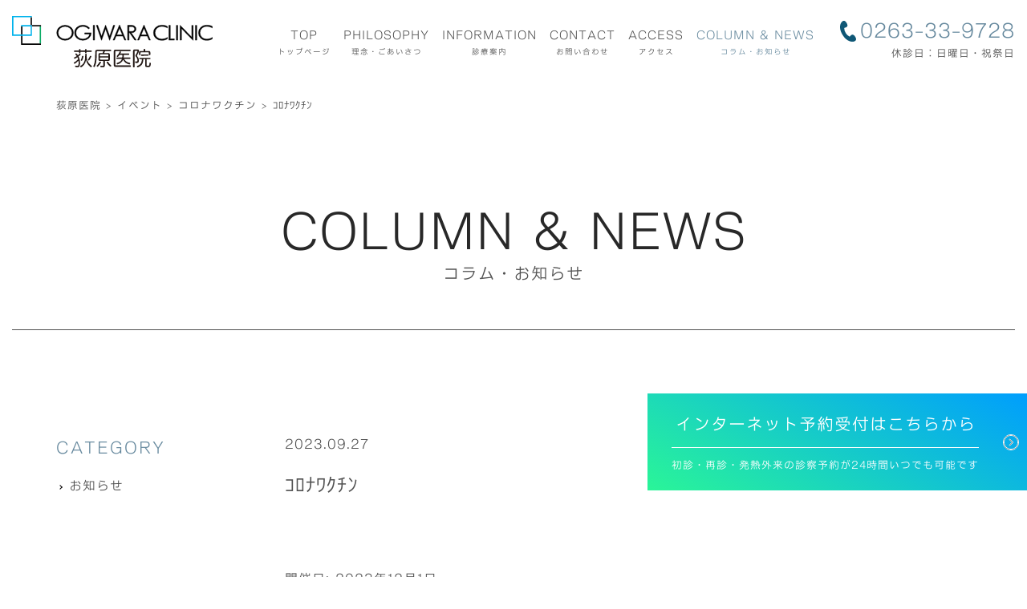

--- FILE ---
content_type: text/html; charset=UTF-8
request_url: https://ogiwaraclinic.com/xo_event/%EF%BD%BA%EF%BE%9B%EF%BE%85%EF%BE%9C%EF%BD%B8%EF%BE%81%EF%BE%9D-26/
body_size: 25064
content:
<!DOCTYPE html>
<!--[if IE 7]>
<html class="ie ie7" lang="ja"
	prefix="og: https://ogp.me/ns#" >
<![endif]-->
<!--[if IE 8]>
<html class="ie ie8" lang="ja"
	prefix="og: https://ogp.me/ns#" >
<![endif]-->
<!--[if !(IE 7) | !(IE 8) ]><!-->
<html lang="ja"
	prefix="og: https://ogp.me/ns#" >
<!--<![endif]-->
<head>
<meta charset="UTF-8">
<meta name="viewport" content="width=device-width, user-scalable=yes">
<meta http-equiv="X-UA-Compatible" content="IE=edge,chrome=1">
<meta name="format-detection" content="telephone=no">

<!-- OGP設定 -->
<meta property="og:title" content="ｺﾛﾅﾜｸﾁﾝ | 荻原医院荻原医院" />
<meta property="og:type" content="website" />
<meta property="og:url" content="https://ogiwaraclinic.com/xo_event/%EF%BD%BA%EF%BE%9B%EF%BE%85%EF%BE%9C%EF%BD%B8%EF%BE%81%EF%BE%9D-26/" />
<meta property="og:image" content="https://ogiwaraclinic.com/wp-content/themes/ogiwara_clinic/images/ogp.png" />
<meta property="og:site_name" content="荻原医院" />
<meta property="og:description" content="松本市蟻ヶ崎にある荻原医院は内科・消化器疾患を診療の中心としています。 地域の皆様の「かかりつけ医」として適正な医療を行い、往診などの在宅医療も積極的に行っています。 消化器がんの早期発見、治療など専門医療にも力を入れています。 地域の一員として、質の高い医療を提供できるよう最善を尽くしています。" />

<!-- Global site tag (gtag.js) - Google Analytics -->
<script async src="https://www.googletagmanager.com/gtag/js?id=G-67B407WD80"></script>
<script>
  window.dataLayer = window.dataLayer || [];
  function gtag(){dataLayer.push(arguments);}
  gtag('js', new Date());

  gtag('config', 'G-67B407WD80');
</script>

<!-- Twitterカード -->
<meta name="twitter:card" content="summary">

<!--
<PageMap>
  <DataObject type="thumbnail">
    <Attribute name="src" value="https://ogiwaraclinic.com/wp-content/themes/ogiwara_clinic/images/web_thumbnail.jpg"/>
    <Attribute name="width" value="100"/>
    <Attribute name="height" value="130"/>
  </DataObject>
</PageMap>
-->


<link rel="pingback" href="https://ogiwaraclinic.com/xmlrpc.php">
<link rel="shortcut icon" href="https://ogiwaraclinic.com/wp-content/themes/ogiwara_clinic/images/favicon.ico">
<link rel="apple-touch-icon" href="https://ogiwaraclinic.com/wp-content/themes/ogiwara_clinic/images/click.png">
<link rel="stylesheet" href="https://ogiwaraclinic.com/wp-content/themes/ogiwara_clinic/css/layout.css?ver=20250901" media="all" />
<script type="text/javascript" src="//webfonts.sakura.ne.jp/js/sakurav3.js"></script>

<!-- Global site tag (gtag.js) - Google Analytics -->
<script async src="https://www.googletagmanager.com/gtag/js?id=G-JFWCSGT2LK"></script>
<script>
  window.dataLayer = window.dataLayer || [];
  function gtag(){dataLayer.push(arguments);}
  gtag('js', new Date());

  gtag('config', 'G-JFWCSGT2LK');
</script>


		<!-- All in One SEO 4.1.1.2 -->
		<title>ｺﾛﾅﾜｸﾁﾝ | 荻原医院</title>
		<meta name="description" content="開催日: 2023年12月1日カテゴリー: コロナワクチン"/>
		<link rel="canonical" href="https://ogiwaraclinic.com/xo_event/%ef%bd%ba%ef%be%9b%ef%be%85%ef%be%9c%ef%bd%b8%ef%be%81%ef%be%9d-26/" />
		<meta property="og:site_name" content="荻原医院 | 松本市蟻ヶ崎にある荻原医院は内科・消化器疾患を診療の中心としています。 地域の皆様の「かかりつけ医」として適正な医療を行い、往診などの在宅医療も積極的に行っています。 消化器がんの早期発見、治療など専門医療にも力を入れています。 地域の一員として、質の高い医療を提供できるよう最善を尽くしています。" />
		<meta property="og:type" content="article" />
		<meta property="og:title" content="ｺﾛﾅﾜｸﾁﾝ | 荻原医院" />
		<meta property="og:description" content="開催日: 2023年12月1日カテゴリー: コロナワクチン" />
		<meta property="og:url" content="https://ogiwaraclinic.com/xo_event/%ef%bd%ba%ef%be%9b%ef%be%85%ef%be%9c%ef%bd%b8%ef%be%81%ef%be%9d-26/" />
		<meta property="article:published_time" content="2023-09-27T13:37:12Z" />
		<meta property="article:modified_time" content="2023-09-27T13:37:12Z" />
		<meta name="twitter:card" content="summary" />
		<meta name="twitter:domain" content="ogiwaraclinic.com" />
		<meta name="twitter:title" content="ｺﾛﾅﾜｸﾁﾝ | 荻原医院" />
		<meta name="twitter:description" content="開催日: 2023年12月1日カテゴリー: コロナワクチン" />
		<script type="application/ld+json" class="aioseo-schema">
			{"@context":"https:\/\/schema.org","@graph":[{"@type":"WebSite","@id":"https:\/\/ogiwaraclinic.com\/#website","url":"https:\/\/ogiwaraclinic.com\/","name":"\u837b\u539f\u533b\u9662","description":"\u677e\u672c\u5e02\u87fb\u30f6\u5d0e\u306b\u3042\u308b\u837b\u539f\u533b\u9662\u306f\u5185\u79d1\u30fb\u6d88\u5316\u5668\u75be\u60a3\u3092\u8a3a\u7642\u306e\u4e2d\u5fc3\u3068\u3057\u3066\u3044\u307e\u3059\u3002 \u5730\u57df\u306e\u7686\u69d8\u306e\u300c\u304b\u304b\u308a\u3064\u3051\u533b\u300d\u3068\u3057\u3066\u9069\u6b63\u306a\u533b\u7642\u3092\u884c\u3044\u3001\u5f80\u8a3a\u306a\u3069\u306e\u5728\u5b85\u533b\u7642\u3082\u7a4d\u6975\u7684\u306b\u884c\u3063\u3066\u3044\u307e\u3059\u3002 \u6d88\u5316\u5668\u304c\u3093\u306e\u65e9\u671f\u767a\u898b\u3001\u6cbb\u7642\u306a\u3069\u5c02\u9580\u533b\u7642\u306b\u3082\u529b\u3092\u5165\u308c\u3066\u3044\u307e\u3059\u3002 \u5730\u57df\u306e\u4e00\u54e1\u3068\u3057\u3066\u3001\u8cea\u306e\u9ad8\u3044\u533b\u7642\u3092\u63d0\u4f9b\u3067\u304d\u308b\u3088\u3046\u6700\u5584\u3092\u5c3d\u304f\u3057\u3066\u3044\u307e\u3059\u3002","publisher":{"@id":"https:\/\/ogiwaraclinic.com\/#organization"}},{"@type":"Organization","@id":"https:\/\/ogiwaraclinic.com\/#organization","name":"\u837b\u539f\u533b\u9662","url":"https:\/\/ogiwaraclinic.com\/"},{"@type":"BreadcrumbList","@id":"https:\/\/ogiwaraclinic.com\/xo_event\/%ef%bd%ba%ef%be%9b%ef%be%85%ef%be%9c%ef%bd%b8%ef%be%81%ef%be%9d-26\/#breadcrumblist","itemListElement":[{"@type":"ListItem","@id":"https:\/\/ogiwaraclinic.com\/#listItem","position":"1","item":{"@id":"https:\/\/ogiwaraclinic.com\/#item","name":"\u30db\u30fc\u30e0","description":"\u677e\u672c\u5e02\u87fb\u30f6\u5d0e\u306b\u3042\u308b\u837b\u539f\u533b\u9662\u306f\u5185\u79d1\u30fb\u6d88\u5316\u5668\u75be\u60a3\u3092\u8a3a\u7642\u306e\u4e2d\u5fc3\u3068\u3057\u3066\u3044\u307e\u3059\u3002 \u5730\u57df\u306e\u7686\u69d8\u306e\u300c\u304b\u304b\u308a\u3064\u3051\u533b\u300d\u3068\u3057\u3066\u9069\u6b63\u306a\u533b\u7642\u3092\u884c\u3044\u3001\u5f80\u8a3a\u306a\u3069\u306e\u5728\u5b85\u533b\u7642\u3082\u7a4d\u6975\u7684\u306b\u884c\u3063\u3066\u3044\u307e\u3059\u3002 \u6d88\u5316\u5668\u304c\u3093\u306e\u65e9\u671f\u767a\u898b\u3001\u6cbb\u7642\u306a\u3069\u5c02\u9580\u533b\u7642\u306b\u3082\u529b\u3092\u5165\u308c\u3066\u3044\u307e\u3059\u3002 \u5730\u57df\u306e\u4e00\u54e1\u3068\u3057\u3066\u3001\u8cea\u306e\u9ad8\u3044\u533b\u7642\u3092\u63d0\u4f9b\u3067\u304d\u308b\u3088\u3046\u6700\u5584\u3092\u5c3d\u304f\u3057\u3066\u3044\u307e\u3059\u3002","url":"https:\/\/ogiwaraclinic.com\/"}}]},{"@type":"Person","@id":"https:\/\/ogiwaraclinic.com\/author\/ogiwarac\/#author","url":"https:\/\/ogiwaraclinic.com\/author\/ogiwarac\/","name":"ogiwarac","image":{"@type":"ImageObject","@id":"https:\/\/ogiwaraclinic.com\/xo_event\/%ef%bd%ba%ef%be%9b%ef%be%85%ef%be%9c%ef%bd%b8%ef%be%81%ef%be%9d-26\/#authorImage","url":"https:\/\/secure.gravatar.com\/avatar\/c35e52573f6f4a5e750e618d1e6d9199?s=96&d=mm&r=g","width":"96","height":"96","caption":"ogiwarac"}},{"@type":"WebPage","@id":"https:\/\/ogiwaraclinic.com\/xo_event\/%ef%bd%ba%ef%be%9b%ef%be%85%ef%be%9c%ef%bd%b8%ef%be%81%ef%be%9d-26\/#webpage","url":"https:\/\/ogiwaraclinic.com\/xo_event\/%ef%bd%ba%ef%be%9b%ef%be%85%ef%be%9c%ef%bd%b8%ef%be%81%ef%be%9d-26\/","name":"\uff7a\uff9b\uff85\uff9c\uff78\uff81\uff9d | \u837b\u539f\u533b\u9662","description":"\u958b\u50ac\u65e5: 2023\u5e7412\u67081\u65e5\u30ab\u30c6\u30b4\u30ea\u30fc: \u30b3\u30ed\u30ca\u30ef\u30af\u30c1\u30f3","inLanguage":"ja","isPartOf":{"@id":"https:\/\/ogiwaraclinic.com\/#website"},"breadcrumb":{"@id":"https:\/\/ogiwaraclinic.com\/xo_event\/%ef%bd%ba%ef%be%9b%ef%be%85%ef%be%9c%ef%bd%b8%ef%be%81%ef%be%9d-26\/#breadcrumblist"},"author":"https:\/\/ogiwaraclinic.com\/xo_event\/%ef%bd%ba%ef%be%9b%ef%be%85%ef%be%9c%ef%bd%b8%ef%be%81%ef%be%9d-26\/#author","creator":"https:\/\/ogiwaraclinic.com\/xo_event\/%ef%bd%ba%ef%be%9b%ef%be%85%ef%be%9c%ef%bd%b8%ef%be%81%ef%be%9d-26\/#author","datePublished":"2023-09-27T13:37:12+09:00","dateModified":"2023-09-27T13:37:12+09:00"}]}
		</script>
		<!-- All in One SEO -->

<link rel='dns-prefetch' href='//s.w.org' />
		<script type="text/javascript">
			window._wpemojiSettings = {"baseUrl":"https:\/\/s.w.org\/images\/core\/emoji\/13.0.1\/72x72\/","ext":".png","svgUrl":"https:\/\/s.w.org\/images\/core\/emoji\/13.0.1\/svg\/","svgExt":".svg","source":{"concatemoji":"https:\/\/ogiwaraclinic.com\/wp-includes\/js\/wp-emoji-release.min.js?ver=5.7.14"}};
			!function(e,a,t){var n,r,o,i=a.createElement("canvas"),p=i.getContext&&i.getContext("2d");function s(e,t){var a=String.fromCharCode;p.clearRect(0,0,i.width,i.height),p.fillText(a.apply(this,e),0,0);e=i.toDataURL();return p.clearRect(0,0,i.width,i.height),p.fillText(a.apply(this,t),0,0),e===i.toDataURL()}function c(e){var t=a.createElement("script");t.src=e,t.defer=t.type="text/javascript",a.getElementsByTagName("head")[0].appendChild(t)}for(o=Array("flag","emoji"),t.supports={everything:!0,everythingExceptFlag:!0},r=0;r<o.length;r++)t.supports[o[r]]=function(e){if(!p||!p.fillText)return!1;switch(p.textBaseline="top",p.font="600 32px Arial",e){case"flag":return s([127987,65039,8205,9895,65039],[127987,65039,8203,9895,65039])?!1:!s([55356,56826,55356,56819],[55356,56826,8203,55356,56819])&&!s([55356,57332,56128,56423,56128,56418,56128,56421,56128,56430,56128,56423,56128,56447],[55356,57332,8203,56128,56423,8203,56128,56418,8203,56128,56421,8203,56128,56430,8203,56128,56423,8203,56128,56447]);case"emoji":return!s([55357,56424,8205,55356,57212],[55357,56424,8203,55356,57212])}return!1}(o[r]),t.supports.everything=t.supports.everything&&t.supports[o[r]],"flag"!==o[r]&&(t.supports.everythingExceptFlag=t.supports.everythingExceptFlag&&t.supports[o[r]]);t.supports.everythingExceptFlag=t.supports.everythingExceptFlag&&!t.supports.flag,t.DOMReady=!1,t.readyCallback=function(){t.DOMReady=!0},t.supports.everything||(n=function(){t.readyCallback()},a.addEventListener?(a.addEventListener("DOMContentLoaded",n,!1),e.addEventListener("load",n,!1)):(e.attachEvent("onload",n),a.attachEvent("onreadystatechange",function(){"complete"===a.readyState&&t.readyCallback()})),(n=t.source||{}).concatemoji?c(n.concatemoji):n.wpemoji&&n.twemoji&&(c(n.twemoji),c(n.wpemoji)))}(window,document,window._wpemojiSettings);
		</script>
		<style type="text/css">
img.wp-smiley,
img.emoji {
	display: inline !important;
	border: none !important;
	box-shadow: none !important;
	height: 1em !important;
	width: 1em !important;
	margin: 0 .07em !important;
	vertical-align: -0.1em !important;
	background: none !important;
	padding: 0 !important;
}
</style>
	<link rel='stylesheet' id='wp-block-library-css'  href='https://ogiwaraclinic.com/wp-includes/css/dist/block-library/style.min.css?ver=5.7.14' type='text/css' media='all' />
<link rel='stylesheet' id='dashicons-css'  href='https://ogiwaraclinic.com/wp-includes/css/dashicons.min.css?ver=5.7.14' type='text/css' media='all' />
<link rel='stylesheet' id='xo-event-calendar-css'  href='https://ogiwaraclinic.com/wp-content/plugins/xo-event-calendar/css/xo-event-calendar.css?ver=2.3.0' type='text/css' media='all' />
<link rel="https://api.w.org/" href="https://ogiwaraclinic.com/wp-json/" /><link rel="alternate" type="application/json" href="https://ogiwaraclinic.com/wp-json/wp/v2/xo_event/709" /><link rel="EditURI" type="application/rsd+xml" title="RSD" href="https://ogiwaraclinic.com/xmlrpc.php?rsd" />
<link rel="wlwmanifest" type="application/wlwmanifest+xml" href="https://ogiwaraclinic.com/wp-includes/wlwmanifest.xml" /> 
<meta name="generator" content="WordPress 5.7.14" />
<link rel='shortlink' href='https://ogiwaraclinic.com/?p=709' />
<link rel="alternate" type="application/json+oembed" href="https://ogiwaraclinic.com/wp-json/oembed/1.0/embed?url=https%3A%2F%2Fogiwaraclinic.com%2Fxo_event%2F%25ef%25bd%25ba%25ef%25be%259b%25ef%25be%2585%25ef%25be%259c%25ef%25bd%25b8%25ef%25be%2581%25ef%25be%259d-26%2F" />
<link rel="alternate" type="text/xml+oembed" href="https://ogiwaraclinic.com/wp-json/oembed/1.0/embed?url=https%3A%2F%2Fogiwaraclinic.com%2Fxo_event%2F%25ef%25bd%25ba%25ef%25be%259b%25ef%25be%2585%25ef%25be%259c%25ef%25bd%25b8%25ef%25be%2581%25ef%25be%259d-26%2F&#038;format=xml" />
<meta name="cdp-version" content="1.1.7" /><link rel="icon" href="https://ogiwaraclinic.com/wp-content/uploads/2021/04/cropped-logo-32x32.png" sizes="32x32" />
<link rel="icon" href="https://ogiwaraclinic.com/wp-content/uploads/2021/04/cropped-logo-192x192.png" sizes="192x192" />
<link rel="apple-touch-icon" href="https://ogiwaraclinic.com/wp-content/uploads/2021/04/cropped-logo-180x180.png" />
<meta name="msapplication-TileImage" content="https://ogiwaraclinic.com/wp-content/uploads/2021/04/cropped-logo-270x270.png" />
</head>

<body class="xo_event-template-default single single-xo_event postid-709">
<div id="container_wrap">

<header>
<div class="header_box">
<div id="header_left">
			<div class="header_ttl"><a href="https://ogiwaraclinic.com/"><img src="https://ogiwaraclinic.com/wp-content/themes/ogiwara_clinic/images/logo.svg" alt="ogiwara clinic" class="logo"><div class="sub_logo_ttl"><img src="https://ogiwaraclinic.com/wp-content/themes/ogiwara_clinic/images/logo_sub.svg" alt="荻原医院" class=""></div></a></div>
	</div>
<div id="header_right">
    <div id="overlay"><!-- overlay st -->
	<nav id="gnavi">
		<ul>
							<li><a href="https://ogiwaraclinic.com/">TOP<span>トップページ</span></a></li>
										<li><a href="https://ogiwaraclinic.com/philosophy/">PHILOSOPHY<span>理念・ごあいさつ</span></a></li>
										<li><a href="https://ogiwaraclinic.com/information/">INFORMATION<span>診療案内</span></a></li>
										<li><a href="https://ogiwaraclinic.com/contact/">CONTACT<span>お問い合わせ</span></a></li>
										<li><a href="https://ogiwaraclinic.com/access/">ACCESS<span>アクセス</span></a></li>
										<li><a href="https://ogiwaraclinic.com/news_list/" class="current">COLUMN & NEWS<span>コラム・お知らせ</span></a></li>
					</ul>
	</nav>
	</div><!-- overlay ed -->
	<div id="h_tel" class="h_tel"><span data-action="call" class="tel_txt" data-tel="0263-33-9728">0263-33-9728</span><p class="txt_wrap">休診日：日曜日・祝祭日</p></div>
</div>
</div>
<a class="menu-trigger pc"><span></span><span></span><span></span></a>
</header>
<div id="container">
<div id="content">

<div class="inner">
<div id="list_breadcrumb">
<!-- Breadcrumb NavXT 6.6.0 -->
<span property="itemListElement" typeof="ListItem"><a property="item" typeof="WebPage" title="Go to 荻原医院." href="https://ogiwaraclinic.com" class="home" ><span property="name">荻原医院</span></a><meta property="position" content="1"></span> &gt; <span property="itemListElement" typeof="ListItem"><a property="item" typeof="WebPage" title="Go to イベント." href="https://ogiwaraclinic.com/xo_event/" class="post post-xo_event-archive" ><span property="name">イベント</span></a><meta property="position" content="2"></span> &gt; <span property="itemListElement" typeof="ListItem"><a property="item" typeof="WebPage" title="Go to the コロナワクチン カテゴリー archives." href="https://ogiwaraclinic.com/xo_event_cat/%e3%82%b3%e3%83%ad%e3%83%8a%e3%83%af%e3%82%af%e3%83%81%e3%83%b3/" class="taxonomy xo_event_cat" ><span property="name">コロナワクチン</span></a><meta property="position" content="3"></span> &gt; <span property="itemListElement" typeof="ListItem"><span property="name" class="post post-xo_event current-item">ｺﾛﾅﾜｸﾁﾝ</span><meta property="url" content="https://ogiwaraclinic.com/xo_event/%ef%bd%ba%ef%be%9b%ef%be%85%ef%be%9c%ef%bd%b8%ef%be%81%ef%be%9d-26/"><meta property="position" content="4"></span></div>
</div>

<div class="section_wrap">
    <div class="inner_lv3">
        <div class="sub_ttl_wrap">
            <div class="center">
                <h1 class="sub_ttl txt_clr_dark_gray">COLUMN & NEWS<span class="subttl txt_clr_gray">コラム・お知らせ</span></h1>
            </div>
        </div>
    </div>
    <section class="section bg_white">
        <div class="inner">
            <div id="main">
                <div class="blog_ttl_wrap m3 mr2_sp">
                    <div class="info_wrap">
											<span class="date">2023.09.27</span>
											<!-- カテゴリ出力st -->
																						<!-- カテゴリ出力st -->
									</div>
									<h1 class="ttl">
										ｺﾛﾅﾜｸﾁﾝ									</h1>
                </div>
                <article class="article">
																		<div class="xo-event-meta-details"><div class="xo-event-meta"><span class="xo-event-date">開催日:  2023年12月1日</span><span class="xo-event-category">カテゴリー:  <a href="https://ogiwaraclinic.com/xo_event_cat/%e3%82%b3%e3%83%ad%e3%83%8a%e3%83%af%e3%82%af%e3%83%81%e3%83%b3/" rel="tag">コロナワクチン</a></span></div></div>
									                </article>
                <ul class="list_pagination">
									<li class="prev"></li>
									<li class="middle"><a href="https://ogiwaraclinic.com/news_list/"><div>ALL VIEW</div></a></li>
									<li class="next"></li>
                </ul>
            </div><!--  main ed -->
						<!--  sub -->
						<div id="sub">
	<div class="list_sub_category_ttl">
			CATEGORY
	</div>
	<ul class="list_sub_category">
				<li class="cat-item cat-item-1"><a href="https://ogiwaraclinic.com/news/">お知らせ</a>
</li>
	</ul>
</div>        </div>
		</section>

    <section class="section bg_gray">
        <div class="inner">
            <div>
                <div class="center m3 mr2_sp">
                    <h3 class="sub_ttl_lv2">RELATED ARTICLE<span class="subttl">関連記事</span></h3>
                </div>
                <ul class="list_blog_2">
								                    <li>
                        <a href="https://ogiwaraclinic.com/news/594/">
													<div class="img_wrap">
																													<img src="https://ogiwaraclinic.com/wp-content/themes/ogiwara_clinic/images/thumbnail.png" alt="令和５年度の松本市後期高齢者健診・国保特定健診、その他の検診の予約を受け付けています" class="object-fit-img">
																											</div>
													<div class="txt_wrap">
														<span class="data">2023.06.19</span>
																<!-- カテゴリ出力st -->
																<span class="category">category：お知らせ</span>															<!-- カテゴリ出力st -->
														<h3 class="ttl">令和５年度の松本市後期高齢者健診・国保特定健診、その他の検診の予約を受け付けています</h3>
														<div>
															<p>開催日: 2026年1月17日 12:00 AM 令和５年度の松本市後期高齢者健診、松本市国保特定健診等が７月１日から９...</p>
														</div>
													</div>
                        </a>
                    </li>
										                    <li>
                        <a href="https://ogiwaraclinic.com/news/476/">
													<div class="img_wrap">
																													<img src="https://ogiwaraclinic.com/wp-content/themes/ogiwara_clinic/images/thumbnail.png" alt="臨時休診のお知らせ" class="object-fit-img">
																											</div>
													<div class="txt_wrap">
														<span class="data">2022.11.12</span>
																<!-- カテゴリ出力st -->
																<span class="category">category：お知らせ</span>															<!-- カテゴリ出力st -->
														<h3 class="ttl">臨時休診のお知らせ</h3>
														<div>
															<p>開催日: 2026年1月17日 12:00 AM 当院のスタッフ数名がコロナウイルス抗原検査で陽性と判定されたため、受診...</p>
														</div>
													</div>
                        </a>
                    </li>
										                    <li>
                        <a href="https://ogiwaraclinic.com/news/570/">
													<div class="img_wrap">
																													<img src="https://ogiwaraclinic.com/wp-content/themes/ogiwara_clinic/images/thumbnail.png" alt="令和５年度の新型コロナワクチン春期接種（春開始接種）について" class="object-fit-img">
																											</div>
													<div class="txt_wrap">
														<span class="data">2023.05.11</span>
																<!-- カテゴリ出力st -->
																<span class="category">category：お知らせ</span>															<!-- カテゴリ出力st -->
														<h3 class="ttl">令和５年度の新型コロナワクチン春期接種（春開始接種）について</h3>
														<div>
															<p>開催日: 2026年1月17日 12:00 AM 令和５年度新型コロナワクチン春開始接種の対象者は初回接種(1,2回目)...</p>
														</div>
													</div>
                        </a>
                    </li>
										                </ul>
            </div>
        </div>
    </section>
</div><!-- ] section_wrap END -->

</div><!-- ] content END -->
</div><!-- ] contentainer END -->

	<footer class="bg_maincolor">
<div id="footer">
    <div class="footer_box_wrap border_w">
        <div class="footer_box_01 m1 mr1_sp">
            <div class="f_logo_wrap">
								<img src="https://ogiwaraclinic.com/wp-content/themes/ogiwara_clinic/images/f_logo_w.svg" alt="ogiwara clinic" class="">
								<div class="sub_logo_ttl_f"><img src="https://ogiwaraclinic.com/wp-content/themes/ogiwara_clinic/images/logo_sub_w.svg" alt="荻原医院" class=""></div>
            </div>
        </div>
        <div class="footer_box_02 txt_clr_white">
            <div class="tel_wrap">
                <div class="text_wrap m1 mr05_sp">
                    〒390-0861 長野県松本市蟻ヶ崎1-1-36
                </div>
                <div class="f_tel">
                    <span class="ttl">tel.</span><span data-action="call" class="tel_txt_w" data-tel="0263-33-9728">0263-33-9728</span>
                </div>
            </div>
            <div class="nav_wrap">
                <ul class="f_navi_w">
									<li><a href="https://ogiwaraclinic.com/">TOP<span>トップページ</span></a></li>
									<li><a href="https://ogiwaraclinic.com/philosophy/">PHILOSOPHY<span>理念・ごあいさつ</span></a></li>
									<li><a href="https://ogiwaraclinic.com/information/">INFORMATION<span>診療案内</span></a></li>
									<li><a href="https://ogiwaraclinic.com/contact/">CONTACT<span>お問い合わせ</span></a></li>
									<li><a href="https://ogiwaraclinic.com/access/">ACCESS<span>アクセス</span></a></li>
									<li><a href="https://ogiwaraclinic.com/news_list/">COLUMN & NEWS<span>コラム・お知らせ</span></a></li>
                </ul>
            </div>
        </div>
    </div>
</div><!-- ] footer END -->
<p class="copy">&copy; 2026 OGIWARA CLINIC. All rights reserved.</p>
<a href="#"><div id="page_top"><span>TOP</span></div></a>
</footer>

<a href="https://airrsv.net/ogiwaraclinic/calendar" class="first_btn" target="_blank"><span>インターネット予約受付はこちらから</span><div>初診・再診・発熱外来の診察予約が24時間いつでも可能です</div></a>

</div><!-- ] container_wrap END -->

<script src="https://ajax.googleapis.com/ajax/libs/jquery/2.2.4/jquery.min.js"></script>
<script src="https://ogiwaraclinic.com/wp-content/themes/ogiwara_clinic/js/scrolltopcontrol.js"></script>
<script src="https://ogiwaraclinic.com/wp-content/themes/ogiwara_clinic/js/base.js"></script>
<script src="https://ogiwaraclinic.com/wp-content/themes/ogiwara_clinic/js/ofi.min.js"></script><!-- 画像トリミング -->

<!--[if lt IE 9]>
<script src="http://css3-mediaqueries-js.googlecode.com/svn/trunk/css3-mediaqueries.js"></script>
<![endif]-->
<script type='text/javascript' id='xo-event-calendar-ajax-js-extra'>
/* <![CDATA[ */
var xo_event_calendar_object = {"ajax_url":"https:\/\/ogiwaraclinic.com\/wp-admin\/admin-ajax.php","action":"xo_event_calendar_month"};
/* ]]> */
</script>
<script type='text/javascript' src='https://ogiwaraclinic.com/wp-content/plugins/xo-event-calendar/js/ajax.js?ver=2.3.0' defer charset='UTF-8' id='xo-event-calendar-ajax-js'></script>
<script type='text/javascript' src='https://ogiwaraclinic.com/wp-includes/js/wp-embed.min.js?ver=5.7.14' defer charset='UTF-8' id='wp-embed-js'></script>
</body>
</html>

--- FILE ---
content_type: text/css
request_url: https://ogiwaraclinic.com/wp-content/themes/ogiwara_clinic/css/layout.css?ver=20250901
body_size: 57751
content:
@charset "UTF-8";
/*//////////////////////////////////////////////////////////

Copyright (C) apricot-design All Rights Reserved.
------------------------------------------------------------
CSS information
 file name  :  reset.css
 style info :  リセットファイル
 admin info :  apricot-design

//////////////////////////////////////////////////////////*/
@import url("https://fonts.googleapis.com/css2?family=Roboto&display=swap");
article, aside, details, figcaption, figure, footer, header, hgroup, nav, section {
  display: block;
}

audio[controls], canvas, video {
  display: inline-block;
  *display: inline;
  zoom: 1;
}

html {
  overflow-y: scroll;
  -webkit-tap-highlight-color: rgba(0, 0, 0, 0);
  -webkit-text-size-adjust: 100%;
  -ms-text-size-adjust: 100%;
}

body, div, dl, dt, dd, h1, h2, h3, h4, h5, h6, pre, form, fieldset, input, textarea, p, blockquote, th, td, ul {
  margin: 0;
  padding: 0;
}

body, button, input, select, textarea {
  font-size: 100%;
}

abbr[title] {
  border-bottom: 1px dotted;
}

b, strong {
  font-weight: bold;
}

blockquote {
  margin: 1em 40px;
}

dfn {
  font-style: italic;
}

mark {
  background: #ff0;
  color: #000;
}

pre, code, kbd, samp {
  font-family: monospace, monospace;
  _font-family: "courier new", monospace;
  font-size: 1em;
}

pre {
  white-space: pre;
  white-space: pre-wrap;
  word-wrap: break-word;
}

q {
  quotes: none;
}
q:before, q:after {
  content: "";
  content: none;
}

small {
  font-size: 75%;
}

sub {
  font-size: 75%;
  line-height: 0;
  position: relative;
  vertical-align: baseline;
}

sup {
  font-size: 75%;
  line-height: 0;
  position: relative;
  vertical-align: baseline;
  top: -0.5em;
}

sub {
  bottom: -0.25em;
}

ul, ol {
  margin: 0;
  padding: 0;
}

dd {
  margin: 0px;
}

nav ul, nav ol {
  list-style: none;
}

img {
  border: 0;
  -ms-interpolation-mode: bicubic;
}

svg:not(:root) {
  overflow: hidden;
}

figure, form {
  margin: 0;
}

fieldset {
  margin: 0 2px;
  padding: 0.35em 0.625em 0.75em;
}

legend {
  border: 0;
  *margin-left: -7px;
}

button, input, select, textarea {
  font-size: 100%;
  margin: 0;
  vertical-align: baseline;
  *vertical-align: middle;
}

button, input {
  line-height: normal;
  *overflow: visible;
}

button {
  cursor: pointer;
  -webkit-appearance: button;
}

input[type=button], input[type=reset], input[type=submit] {
  cursor: pointer;
  -webkit-appearance: button;
}
input[type=checkbox], input[type=radio] {
  box-sizing: border-box;
}
input[type=search] {
  -webkit-appearance: textfield;
  box-sizing: content-box;
}
input[type=search]::-webkit-search-decoration {
  -webkit-appearance: none;
}

button::-moz-focus-inner, input::-moz-focus-inner {
  border: 0;
  padding: 0;
}

textarea {
  overflow: auto;
  vertical-align: top;
}

table {
  border-collapse: collapse;
  border-spacing: 0;
}

address, caption, cite, code, dfn, em, strong, th, var {
  font-style: normal;
}

h1, h2, h3, h4, h5, h6 {
  font-weight: normal;
  font-size: 100%;
}

img, abbr, acronym, fieldset {
  border: 0;
}

li {
  list-style: none;
}

/*画像を縦に並べた時に余白が出ないように*/
img {
  vertical-align: top;
  font-size: 0;
  line-height: 0;
}

/*box-sizingを全ブラウザに対応*/
* {
  -ms-box-sizing: border-box;
  -o-box-sizing: border-box;
  box-sizing: border-box;
}
*:before, *:after {
  -ms-box-sizing: border-box;
  -o-box-sizing: border-box;
  box-sizing: border-box;
}

.ie6_error, .no_script {
  background: #F66;
  padding: 100px;
  text-align: center;
  font-size: 150%;
  color: #333;
}

.flt {
  float: left;
}

.flr {
  float: right;
}

.txt_l, td.txt_l, .txt_l td {
  text-align: left;
}

.txt_r, td.txt_r, .txt_r td {
  text-align: right;
}

.txt_c, td.txt_c, .txt_c td {
  text-align: center;
}

.valign_t, td.valign_t, .valign_t td {
  vertical-align: top;
}

.valign_m, td.valign_m, .valign_m td {
  vertical-align: middle;
}

.valign_b, td.valign_b, .valign_b td {
  vertical-align: bottom;
}

.clear {
  clear: both;
}

.clearfix {
  zoom: 1;
}
.clearfix:before {
  content: "";
  display: block;
}
.clearfix:after {
  content: "";
  display: block;
  clear: both;
}

.img_bd {
  border: solid 1px #E8E8E8;
}

.c_red {
  color: #FF3425;
}

/*
0:セット
------------------------------------------------------------
*/
html {
  width: 100%;
}

body {
  font-family: "ナウ-GM", NOW-GM, "Noto Sans JP", "メイリオ", Meiryo, Helvetica, "Hiragino Kaku Gothic Pro", "ヒラギノ角ゴ Pro W3", "ＭＳ Ｐゴシック", Arial, Verdana, sans-serif;
  color: #505050;
  font-size: 16px;
  font-weight: 400;
  line-height: 1.8;
  text-align: left;
  letter-spacing: 1px;
}
@media screen and (max-width: 767px) {
  body {
    font-size: 15px;
  }
}

.win body {
  font-family: "ナウ-GM", NOW-GM, "Noto Sans JP", "メイリオ", Meiryo, Helvetica, "Hiragino Kaku Gothic Pro", "ヒラギノ角ゴ Pro W3", "ＭＳ Ｐゴシック", Arial, Verdana, sans-serif;
}

a {
  text-decoration: none;
  color: #505050;
  transition: 0.3s;
}
a:link, a:active, a:visited {
  text-decoration: none;
}

.opacity {
  transition: 0.3s;
}
.opacity:hover {
  opacity: 0.5;
}

img {
  max-width: 100%;
  height: auto;
}
img[src$=".svg"] {
  max-width: 100%;
  width: 100%;
  height: auto;
}

.pc {
  display: inherit;
}
@media screen and (max-width: 767px) {
  .pc {
    display: none;
  }
}

.sp {
  display: none;
}
@media screen and (max-width: 767px) {
  .sp {
    display: inherit;
  }
}

/*
//ベース
------------------------------------------------------------
*/
#container_wrap {
  overflow: hidden;
  min-width: 1000px;
}
@media screen and (max-width: 767px) {
  #container_wrap {
    min-width: 1px;
  }
}

.inner, .inner_lv4, .inner_lv3, .inner_lv2, .inner_all {
  max-width: 1170px;
  width: 100%;
  margin: 0 auto;
}
@media screen and (max-width: 1500px) {
  .inner, .inner_lv4, .inner_lv3, .inner_lv2, .inner_all {
    padding: 0 15px;
  }
}
.inner::after, .inner_lv4::after, .inner_lv3::after, .inner_lv2::after, .inner_all::after {
  content: "";
  display: block;
  clear: both;
}

.inner_all {
  padding: 0;
  max-width: 100%;
}
@media screen and (max-width: 767px) {
  .inner_all {
    padding: 0 15px;
  }
}

.inner_lv2 {
  max-width: 1400px;
}

.inner_lv3 {
  max-width: 1500px;
}

.inner_lv4 {
  max-width: 980px;
}

#main {
  float: right;
  width: 75%;
}
@media screen and (max-width: 767px) {
  #main {
    float: none;
    width: 100%;
    margin-bottom: 20%;
  }
}

#sub {
  float: left;
  width: 19%;
}
@media screen and (max-width: 767px) {
  #sub {
    float: none;
    width: 100%;
  }
}

#top_main {
  width: 100%;
  padding: 0;
  margin: 0 0 50px;
}

#top_left {
  width: 50%;
  float: left;
}

#top_right {
  width: 50%;
  float: right;
}

.section {
  padding: 8rem 0;
}
@media screen and (max-width: 767px) {
  .section {
    padding: 3.5rem 0;
  }
}

.section_lv2 {
  padding: 0 0 8rem;
}
@media screen and (max-width: 767px) {
  .section_lv2 {
    padding: 0 0 3.5rem;
  }
}

.article img {
  max-height: 600px;
  height: auto;
  width: auto;
  margin: 10px auto;
}

/*
//ヘッダー
------------------------------------------------------------
*/
header {
  margin: 20px auto;
}

.header_box {
  width: 100%;
  margin: 0 auto;
  display: flex;
  justify-content: space-between;
  padding: 0 3rem;
}
@media screen and (max-width: 1500px) {
  .header_box {
    padding: 0 15px;
  }
}

@media screen and (max-width: 1500px) {
  .header_ttl {
    margin-right: 1rem;
  }
}
@media screen and (max-width: 767px) {
  .header_ttl {
    margin-right: 0;
  }
}
.header_ttl img.logo {
  width: 350px;
}
@media screen and (max-width: 1500px) {
  .header_ttl img.logo {
    width: 250px;
  }
}
@media screen and (max-width: 1200px) {
  .header_ttl img.logo {
    width: 200px;
  }
}
@media screen and (max-width: 767px) {
  .header_ttl img.logo {
    width: 180px;
  }
}

#header_right {
  display: flex;
  justify-content: space-between;
  align-items: center;
}

#gnavi ul {
  display: flex;
  text-align: center;
}
@media screen and (max-width: 767px) {
  #gnavi ul {
    padding-top: 2rem;
    flex-wrap: wrap;
  }
}
#gnavi ul li {
  margin-right: 2rem;
}
@media screen and (max-width: 1500px) {
  #gnavi ul li {
    margin-right: 1rem;
  }
}
@media screen and (max-width: 767px) {
  #gnavi ul li {
    margin-right: 0;
    width: 100%;
    margin-bottom: 1rem;
  }
}
@media screen and (max-width: 767px) {
  #gnavi ul li:last-of-type {
    margin-bottom: 0;
  }
}
#gnavi ul li > a {
  display: block;
}
@media screen and (max-width: 1500px) {
  #gnavi ul li > a {
    font-size: 0.9rem;
  }
}
@media screen and (max-width: 1200px) {
  #gnavi ul li > a {
    font-size: 0.8rem;
  }
}
@media screen and (max-width: 767px) {
  #gnavi ul li > a {
    font-size: 1rem;
    color: #fff;
  }
}
#gnavi ul li > a > span {
  display: block;
  font-size: 0.8rem;
}
@media screen and (max-width: 1500px) {
  #gnavi ul li > a > span {
    font-size: 0.6rem;
  }
}
@media screen and (max-width: 767px) {
  #gnavi ul li > a > span {
    color: #fff;
    font-size: 0.7rem;
  }
}
@media screen and (min-width: 768px) {
  #gnavi ul li > a:hover {
    color: #65889d;
  }
}
#gnavi ul li > a.current {
  color: #65889d;
}
@media screen and (max-width: 767px) {
  #gnavi ul li > a.current {
    color: #fff;
  }
}

.h_tel {
  margin-left: 1rem;
}
@media screen and (max-width: 767px) {
  .h_tel {
    margin-left: 0;
    position: fixed;
    width: 100%;
    height: 80px;
    bottom: 0;
    left: 0;
    background-color: #808887;
    z-index: 5;
  }
}
.h_tel span {
  font-size: 2rem;
  color: #65889d;
  font-weight: 700;
  position: relative;
  display: inline-block;
  padding-left: 25px;
  line-height: 1;
}
@media screen and (max-width: 1500px) {
  .h_tel span {
    font-size: 1.5rem;
  }
}
@media screen and (max-width: 1200px) {
  .h_tel span {
    font-size: 1.2rem;
  }
}
@media screen and (max-width: 767px) {
  .h_tel span {
    padding-left: 30px;
    font-size: 1.8rem;
    color: #fff;
  }
}
.h_tel span::before {
  position: absolute;
  content: "";
  background: url(../images/icon_tel.svg) no-repeat center/cover;
  width: 20px;
  height: 26px;
  left: 0;
  top: 0;
}
@media screen and (max-width: 767px) {
  .h_tel > a {
    display: block;
    width: 100%;
    text-align: center;
    height: 100%;
  }
}
@media screen and (max-width: 767px) {
  .h_tel > a > span {
    white-space: nowrap;
    position: absolute;
    left: 50%;
    top: 50%;
    transform: translate(-50%, -50%);
  }
}
.h_tel .txt_wrap {
  text-align: right;
  font-size: 0.8rem;
}
@media screen and (max-width: 767px) {
  .h_tel .txt_wrap {
    display: none;
  }
}

.sub_logo_ttl {
  max-width: 96px;
  margin: 0.3rem auto 0;
  font-size: 0;
}
@media screen and (max-width: 767px) {
  .sub_logo_ttl {
    max-width: 64px;
  }
}

.sub_logo_ttl_w {
  max-width: 80px;
  margin: 0.3rem auto 0;
  font-size: 0;
}

.sub_logo_ttl_f {
  max-width: 146px;
  margin: 0.4rem auto 0;
  font-size: 0;
}
@media screen and (max-width: 767px) {
  .sub_logo_ttl_f {
    max-width: 97.3333333333px;
  }
}

@media screen and (max-width: 767px) {
  .menu-trigger {
    display: inline-block;
    transition: all 0.3s;
    box-sizing: border-box;
    position: fixed;
    top: 8px;
    right: 10px;
    width: 50px;
    height: 50px;
    z-index: 10000;
    background: #65889d;
    color: #000;
    text-align: center;
    font-weight: bold;
    cursor: pointer;
  }
  .menu-trigger span {
    display: inline-block;
    transition: all 0.3s;
    box-sizing: border-box;
    position: absolute;
    z-index: 4;
    left: 0;
    width: 55%;
    height: 1px;
    background: #fff;
    right: 0;
    margin: auto;
  }
  .menu-trigger span:nth-of-type(1) {
    top: 30%;
  }
  .menu-trigger span:nth-of-type(2) {
    top: 50%;
  }
  .menu-trigger span:nth-of-type(3) {
    bottom: 29%;
  }
  .menu-trigger.active span:nth-of-type(1) {
    transform: translateY(20px) rotate(45deg);
    top: 8%;
  }
  .menu-trigger.active span:nth-of-type(2) {
    opacity: 0;
  }
  .menu-trigger.active span:nth-of-type(3) {
    transform: translateY(-20px) rotate(-45deg);
    bottom: 10%;
  }
}
.menu-trigger p {
  display: none;
}
@media screen and (max-width: 767px) {
  .menu-trigger p {
    display: block;
    position: absolute;
    bottom: -2px;
    left: 50%;
    transform: translateX(-50%);
    font-size: 0.6rem;
    font-weight: 700;
    color: #fff;
  }
}

@media screen and (max-width: 767px) {
  #overlay {
    padding-top: 1rem;
    width: 70%;
    height: 100%;
    text-align: center;
    position: fixed;
    top: 0;
    right: -70%;
    z-index: 9999;
    background: #65889d;
    box-sizing: border-box;
    overflow-y: scroll;
    opacity: 0;
    transition: 0.5s;
    box-shadow: 0 0 8px rgba(0, 0, 0, 0.3);
  }
  #overlay.active {
    right: 0;
    opacity: 1;
    visibility: visible;
  }
}

/*
//フッター
------------------------------------------------------------
*/
#footer {
  max-width: 1500px;
  width: 100%;
  margin: 0 auto;
  overflow: hidden;
}
@media screen and (max-width: 1500px) {
  #footer {
    padding: 0 15px;
  }
}

.footer_box_wrap {
  padding: 8rem 0 5rem;
}
@media screen and (max-width: 767px) {
  .footer_box_wrap {
    padding: 3.5rem 0 3rem;
  }
}

.footer_box_01 {
  width: 100%;
  display: flex;
  justify-content: space-between;
}
@media screen and (max-width: 767px) {
  .footer_box_01 {
    flex-wrap: wrap;
  }
}
@media screen and (max-width: 767px) {
  .footer_box_01 > div {
    width: 100%;
  }
}
.footer_box_01 .calendar_wrap {
  max-width: 500px;
}
@media screen and (max-width: 767px) {
  .footer_box_01 .calendar_wrap {
    padding-top: 1rem;
    width: 100%;
  }
}

.footer_box_02 {
  width: 100%;
  display: flex;
  align-items: flex-end;
}
@media screen and (max-width: 767px) {
  .footer_box_02 {
    flex-wrap: wrap;
  }
}
.footer_box_02 .tel_wrap {
  width: 30%;
}
@media screen and (max-width: 767px) {
  .footer_box_02 .tel_wrap {
    width: 100%;
  }
}
.footer_box_02 .nav_wrap {
  width: 70%;
}
@media screen and (max-width: 767px) {
  .footer_box_02 .nav_wrap {
    width: 100%;
  }
}

.f_navi, .f_navi_w {
  display: flex;
  flex-wrap: wrap;
  justify-content: center;
}
@media screen and (max-width: 767px) {
  .f_navi, .f_navi_w {
    display: none;
  }
}
.f_navi > li, .f_navi_w > li {
  display: inline-block;
  margin: 0 0.5rem;
  text-align: center;
}
.f_navi > li > a, .f_navi_w > li > a {
  display: block;
  padding: 0 0.5rem;
  font-size: 1.1rem;
}
@media screen and (max-width: 1500px) {
  .f_navi > li > a, .f_navi_w > li > a {
    font-size: 1rem;
  }
}
.f_navi > li > a > span, .f_navi_w > li > a > span {
  display: block;
  font-size: 0.8rem;
}
@media screen and (max-width: 1500px) {
  .f_navi > li > a > span, .f_navi_w > li > a > span {
    font-size: 0.6rem;
  }
}
@media screen and (max-width: 767px) {
  .f_navi > li > a, .f_navi_w > li > a {
    padding: 0.5em;
  }
}
@media screen and (max-width: 767px) {
  .f_navi > li > a:hover, .f_navi_w > li > a:hover {
    background: #e7e7e7;
  }
}
.f_navi > li > a:hover, .f_navi_w > li > a:hover {
  opacity: 0.6;
}

.f_navi_w > li > a {
  color: #fff;
}

.f_logo {
  margin: 0 0 15px;
}

.copy {
  padding: 1em 0;
  font-size: 0.94em;
  text-align: center;
  background-color: #65889d;
  color: #fff;
}
@media screen and (max-width: 767px) {
  .copy {
    padding-bottom: 200px;
  }
}

.f_tel {
  line-height: 1;
}
.f_tel .ttl {
  font-size: 1.8rem;
  font-weight: 700;
}
@media screen and (max-width: 767px) {
  .f_tel .ttl {
    font-size: 1.2rem;
  }
}
.f_tel .tel_txt, .f_tel .tel_txt_w {
  font-size: 2.5rem;
  font-weight: 700;
}
@media screen and (max-width: 1500px) {
  .f_tel .tel_txt, .f_tel .tel_txt_w {
    font-size: 2rem;
  }
}
@media screen and (max-width: 767px) {
  .f_tel .tel_txt, .f_tel .tel_txt_w {
    font-size: 1.6rem;
  }
}
.f_tel .tel_txt_w {
  color: #fff;
}

/* 初診受付ボタン */
.first_btn {
  position: fixed;
  bottom: 15%;
  right: 0;
  padding: 20px 60px 20px 30px;
  color: #fff;
  background: #2AF598;
  background: linear-gradient(30deg, rgb(42, 245, 152) 0%, rgb(0, 158, 253) 100%);
}
@media screen and (max-width: 767px) {
  .first_btn {
    width: 100%;
    bottom: 80px;
    padding: 15px 45px 15px 10px;
  }
}
.first_btn span {
  display: block;
  width: 100%;
  text-align: center;
  font-size: 1.313rem;
  font-weight: 700;
  color: #fff;
  margin-bottom: 10px;
  padding-bottom: 10px;
  border-bottom: solid 1px #fff;
}
@media screen and (max-width: 767px) {
  .first_btn span {
    font-size: 1rem;
  }
}
.first_btn div {
  text-align: center;
  font-size: 0.813rem;
  color: #fff;
}
@media screen and (max-width: 767px) {
  .first_btn div {
    font-size: 0.8rem;
  }
}
.first_btn::after {
  content: "";
  position: absolute;
  right: 10px;
  top: 50%;
  transform: translateY(-50%);
  width: 20px;
  height: 20px;
  background: url(../images/first_btn_arrow.svg) no-repeat 0 0/cover;
}

/*
5:side
------------------------------------------------------------
*/
.list_sub_category_ttl,
.list_sub_category_new_ttl {
  font-size: 1.25rem;
  letter-spacing: 2px;
  margin-bottom: 1rem;
  color: #65889d;
  font-weight: 700;
}
@media screen and (max-width: 767px) {
  .list_sub_category_ttl,
  .list_sub_category_new_ttl {
    font-size: 1rem;
  }
}

.list_sub_category {
  display: flex;
  flex-direction: column;
}
.list_sub_category > li {
  margin-bottom: 0.5rem;
}
.list_sub_category > li:last-of-type {
  margin-bottom: 0;
}
.list_sub_category > li a {
  font-size: 1rem;
  position: relative;
  display: block;
  padding-left: 16px;
}
@media screen and (max-width: 767px) {
  .list_sub_category > li a {
    font-size: 0.9rem;
  }
}
.list_sub_category > li a::before {
  content: "";
  position: absolute;
  top: 50%;
  transform: translateY(-50%);
  left: 3px;
  width: 4px;
  height: 4px;
  border-top: 1px solid #040000;
  border-right: 1px solid #040000;
  transform: rotate(45deg);
  transition: 0.3s;
}
.list_sub_category > li a:hover::before {
  left: 6px;
}

/*
5:div ボックス
------------------------------------------------------------
*/
.box_two, .box_two_space {
  display: flex;
  justify-content: space-between;
}
@media screen and (max-width: 767px) {
  .box_two, .box_two_space {
    flex-wrap: wrap;
  }
}
.box_two > div, .box_two_space > div {
  width: 50%;
  position: relative;
}
@media screen and (max-width: 767px) {
  .box_two > div, .box_two_space > div {
    width: 100%;
  }
}
.box_two .img_wrap img, .box_two_space .img_wrap img {
  width: 100%;
}
.box_two .txt_wrap .txt_wrap_parent, .box_two_space .txt_wrap .txt_wrap_parent {
  width: 100%;
  position: absolute;
  left: 50%;
  top: 50%;
  transform: translate(-50%, -50%);
  padding-left: 5rem;
}
@media screen and (max-width: 767px) {
  .box_two .txt_wrap .txt_wrap_parent, .box_two_space .txt_wrap .txt_wrap_parent {
    position: static;
    transform: none;
    padding-left: 0;
  }
}

.box_two_space > div {
  width: 48%;
  position: relative;
}
@media screen and (max-width: 767px) {
  .box_two_space > div {
    width: 100%;
  }
}

.main_img {
  position: relative;
}
.main_img .img_wrap img {
  width: 100%;
}
.main_img .element_wrap {
  transform: translate(-50%, -50%);
  left: 50%;
  top: 50%;
  position: absolute;
  display: flex;
  justify-content: space-between;
  color: #fff;
  align-items: center;
}
@media screen and (max-width: 767px) {
  .main_img .element_wrap {
    width: 90%;
  }
}
@media screen and (max-width: 767px) {
  .main_img .element_wrap {
    flex-wrap: wrap;
  }
}
.main_img .element_wrap .box_01 {
  width: 35%;
  text-align: center;
}
@media screen and (max-width: 767px) {
  .main_img .element_wrap .box_01 {
    width: 100%;
    margin-bottom: 1rem;
  }
}
.main_img .element_wrap .box_01 .img_wrap {
  margin-bottom: 0.5rem;
}
@media screen and (max-width: 767px) {
  .main_img .element_wrap .box_01 .img_wrap {
    width: 70%;
    margin: 0 auto 0.5rem;
  }
}
.main_img .element_wrap .box_01 .img_wrap img {
  width: 100%;
}
.main_img .element_wrap .box_01 .txt_wrap {
  position: relative;
  font-size: 1.2rem;
  display: inline-block;
  padding: 0 2rem;
  line-height: 1;
}
@media screen and (max-width: 1500px) {
  .main_img .element_wrap .box_01 .txt_wrap {
    font-size: 1rem;
  }
}
@media screen and (max-width: 767px) {
  .main_img .element_wrap .box_01 .txt_wrap {
    font-size: 1.1rem;
    padding: 0 1rem;
  }
}
.main_img .element_wrap .box_01 .txt_wrap::before {
  position: absolute;
  content: "";
  display: block;
  background: #fff;
  width: 16px;
  height: 2px;
  left: 0;
  top: 48%;
}
.main_img .element_wrap .box_01 .txt_wrap::after {
  position: absolute;
  content: "";
  display: block;
  background: #fff;
  width: 16px;
  height: 2px;
  right: 0;
  top: 48%;
}
.main_img .element_wrap .box_01 .name_wrap {
  font-size: 1.6rem;
  line-height: 1;
}
@media screen and (max-width: 767px) {
  .main_img .element_wrap .box_01 .name_wrap {
    font-size: 1.4rem;
  }
}
.main_img .element_wrap .box_02 {
  width: 60%;
  line-height: 1.5;
}
@media screen and (max-width: 767px) {
  .main_img .element_wrap .box_02 {
    width: 100%;
    text-align: center;
  }
}
.main_img .element_wrap .box_02 .read_txt {
  font-size: 2rem;
  margin-bottom: 1.5rem;
}
@media screen and (max-width: 1500px) {
  .main_img .element_wrap .box_02 .read_txt {
    font-size: 1.5rem;
    margin-bottom: 1rem;
  }
}
@media screen and (max-width: 767px) {
  .main_img .element_wrap .box_02 .read_txt {
    text-align: center;
    font-size: 1rem;
    margin-bottom: 1rem;
  }
}
.main_img .element_wrap .box_02 .s_txt {
  font-size: 1rem;
  font-family: "Roboto", sans-serif;
}
@media screen and (max-width: 1500px) {
  .main_img .element_wrap .box_02 .s_txt {
    font-size: 0.8rem;
  }
}
@media screen and (max-width: 767px) {
  .main_img .element_wrap .box_02 .s_txt {
    font-size: 0.7rem;
  }
}

.gmap {
  height: 0;
  overflow: hidden;
  padding-bottom: 526px;
  position: relative;
}
@media screen and (max-width: 767px) {
  .gmap {
    padding-bottom: 326px;
  }
}
.gmap iframe {
  position: absolute;
  left: 0;
  top: 0;
  height: 100%;
  width: 100%;
  filter: grayscale(100%);
  transition: 0.6s;
}
.gmap iframe:hover {
  filter: none;
}

.section_txt {
  font-size: 0.9375em;
}
.section_txt p.date {
  font-size: 0.9375em;
}
@media screen and (max-width: 767px) {
  .section_txt p.date {
    font-size: 0.8em;
  }
}
.section_txt img {
  margin: 3% 0;
  display: block;
  max-height: 500px;
  width: auto;
}

.column_sec_wrap {
  display: flex;
  justify-content: space-between;
}
@media screen and (max-width: 767px) {
  .column_sec_wrap {
    flex-wrap: wrap;
  }
}
.column_sec_wrap .ttl_wrap {
  width: 32%;
}
@media screen and (max-width: 767px) {
  .column_sec_wrap .ttl_wrap {
    width: 100%;
    margin-bottom: 2rem;
  }
}
.column_sec_wrap .txt_wrap {
  width: 64%;
}
@media screen and (max-width: 767px) {
  .column_sec_wrap .txt_wrap {
    width: 100%;
  }
}

.f_logo_wrap {
  max-width: 540px;
  width: 100%;
}
@media screen and (max-width: 1500px) {
  .f_logo_wrap {
    max-width: 440px;
  }
}
@media screen and (max-width: 767px) {
  .f_logo_wrap {
    width: 80% !important;
  }
}
.f_logo_wrap > img {
  width: 100%;
}

.philosophy_greeting {
  width: 50%;
  margin: 0 0 0 auto;
  position: relative;
  z-index: 1;
}
@media screen and (max-width: 767px) {
  .philosophy_greeting {
    width: 100%;
  }
}
.philosophy_greeting .name {
  font-size: 1.8rem;
}
@media screen and (max-width: 767px) {
  .philosophy_greeting .name {
    font-size: 1.1rem;
  }
}
.philosophy_greeting .name .title_01 {
  display: inline-block;
  font-size: 1.6rem;
  margin-right: 1rem;
}
@media screen and (max-width: 767px) {
  .philosophy_greeting .name .title_01 {
    font-size: 1rem;
  }
}
.philosophy_greeting .name .title_02 {
  display: inline-block;
  font-size: 1.3rem;
  margin-right: 2rem;
}
@media screen and (max-width: 767px) {
  .philosophy_greeting .name .title_02 {
    font-size: 0.9rem;
  }
}

.philosophy_greeting_2 {
  display: flex;
  justify-content: space-between;
  z-index: 1;
}
@media screen and (max-width: 767px) {
  .philosophy_greeting_2 {
    flex-wrap: wrap;
  }
}
.philosophy_greeting_2 .img_wrap {
  width: 35%;
  position: relative;
}
@media screen and (max-width: 767px) {
  .philosophy_greeting_2 .img_wrap {
    width: 100%;
  }
}
.philosophy_greeting_2 .img_wrap .img {
  width: 350px;
}
@media screen and (max-width: 767px) {
  .philosophy_greeting_2 .img_wrap .img {
    width: 60%;
    margin: 0 auto 2rem;
    position: static;
    transform: none;
  }
}
.philosophy_greeting_2 .img_wrap .img img {
  width: 100%;
}
.philosophy_greeting_2 .txt_wrap {
  width: 60%;
}
@media screen and (max-width: 767px) {
  .philosophy_greeting_2 .txt_wrap {
    width: 100%;
  }
}
.philosophy_greeting_2 .txt_wrap .name {
  font-size: 1.8rem;
}
@media screen and (max-width: 767px) {
  .philosophy_greeting_2 .txt_wrap .name {
    font-size: 1.1rem;
  }
}
.philosophy_greeting_2 .txt_wrap .name .title_01 {
  display: inline-block;
  font-size: 1.6rem;
  margin-right: 1rem;
}
@media screen and (max-width: 767px) {
  .philosophy_greeting_2 .txt_wrap .name .title_01 {
    font-size: 1rem;
  }
}
.philosophy_greeting_2 .txt_wrap .name .title_02 {
  display: inline-block;
  font-size: 1.3rem;
  margin-right: 2rem;
}
@media screen and (max-width: 767px) {
  .philosophy_greeting_2 .txt_wrap .name .title_02 {
    font-size: 0.9rem;
  }
}

/*
6:ul リスト
------------------------------------------------------------
*/
.list_three, .list_blog, .list_blog_2 {
  display: flex;
  justify-content: space-between;
  flex-flow: wrap;
}
.list_three:after, .list_blog:after, .list_blog_2:after {
  content: "";
  display: block;
  width: 31.3333333333%;
  height: 0;
}
@media screen and (max-width: 767px) {
  .list_three:after, .list_blog:after, .list_blog_2:after {
    display: none;
  }
}
.list_three > li, .list_blog > li, .list_blog_2 > li {
  width: 31.3333333333%;
}
@media screen and (max-width: 767px) {
  .list_three > li, .list_blog > li, .list_blog_2 > li {
    width: 100%;
    margin-bottom: 1rem;
  }
}
@media screen and (max-width: 767px) {
  .list_three > li:last-of-type, .list_blog > li:last-of-type, .list_blog_2 > li:last-of-type {
    margin-bottom: 0;
  }
}

.list_four {
  display: flex;
  justify-content: space-between;
  flex-flow: wrap;
}
.list_four:before {
  content: "";
  display: block;
  width: 22.5%;
  height: 0;
  order: 1;
}
@media screen and (max-width: 767px) {
  .list_four:before {
    display: none;
  }
}
.list_four:after {
  content: "";
  display: block;
  width: 22.5%;
  height: 0;
}
@media screen and (max-width: 767px) {
  .list_four:after {
    display: none;
  }
}
.list_four > li {
  width: 22.5%;
}
@media screen and (max-width: 767px) {
  .list_four > li {
    width: 100%;
    margin-bottom: 1rem;
  }
}
@media screen and (max-width: 767px) {
  .list_four > li:last-of-type {
    margin-bottom: 0;
  }
}

.list_column, .list_column_lv2 {
  width: 100%;
}
.list_column > li, .list_column_lv2 > li {
  display: flex;
  align-items: center;
  font-size: 1.1rem;
  padding: 2.3rem 0;
  border-bottom: solid #787878 1px;
}
@media screen and (max-width: 767px) {
  .list_column > li, .list_column_lv2 > li {
    align-items: stretch;
    padding: 1rem 0;
  }
}
.list_column > li:first-of-type, .list_column_lv2 > li:first-of-type {
  border-top: solid #787878 1px;
}
@media screen and (max-width: 767px) {
  .list_column > li > div, .list_column_lv2 > li > div {
    width: 30%;
  }
}
.list_column > li .data, .list_column_lv2 > li .data {
  display: inline-block;
  margin-right: 1rem;
}
@media screen and (max-width: 767px) {
  .list_column > li .data, .list_column_lv2 > li .data {
    font-size: 0.8rem;
    margin-right: 0;
  }
}
.list_column > li .category, .list_column > li .blog_ttl_wrap .info_wrap .category_01, .blog_ttl_wrap .info_wrap .list_column > li .category_01, .list_column_lv2 > li .category, .list_column_lv2 > li .blog_ttl_wrap .info_wrap .category_01, .blog_ttl_wrap .info_wrap .list_column_lv2 > li .category_01 {
  display: inline-block;
  margin-right: 1rem;
  color: #fff;
  padding: 0.3rem 1rem;
}
@media screen and (max-width: 767px) {
  .list_column > li .category, .list_column > li .blog_ttl_wrap .info_wrap .category_01, .blog_ttl_wrap .info_wrap .list_column > li .category_01, .list_column_lv2 > li .category, .list_column_lv2 > li .blog_ttl_wrap .info_wrap .category_01, .blog_ttl_wrap .info_wrap .list_column_lv2 > li .category_01 {
    font-size: 0.8rem;
    margin-right: 0;
  }
}
.list_column > li .category01, .list_column_lv2 > li .category01 {
  background-color: #65889d;
}
.list_column > li .category02, .list_column_lv2 > li .category02 {
  background-color: #808887;
}
@media screen and (max-width: 767px) {
  .list_column > li > p, .list_column_lv2 > li > p {
    width: 65%;
  }
}

.list_column_lv2 > li {
  padding: 2.3rem 1rem;
}
.list_column_lv2 > li:first-of-type {
  border-top: none;
}
@media screen and (max-width: 767px) {
  .list_column_lv2 > li {
    padding: 1rem 0;
  }
}

.list_philosophy > li {
  display: flex;
  color: #505050;
  align-items: center;
  margin-bottom: 1rem;
}
@media screen and (max-width: 767px) {
  .list_philosophy > li {
    flex-wrap: wrap;
    margin-bottom: 4rem;
  }
}
.list_philosophy > li:last-of-type {
  margin-bottom: 0;
}
.list_philosophy > li .img_wrap {
  width: 50%;
  margin-left: -6rem;
  position: relative;
  z-index: 0;
}
@media screen and (max-width: 767px) {
  .list_philosophy > li .img_wrap {
    width: 80%;
    margin-left: 0;
    margin: 0 auto;
  }
}
.list_philosophy > li .img_wrap img {
  border-radius: 50%;
}
.list_philosophy > li .txt_wrap {
  width: calc(50% + 6rem);
  position: relative;
  z-index: 1;
}
@media screen and (max-width: 767px) {
  .list_philosophy > li .txt_wrap {
    width: 100%;
  }
}
.list_philosophy > li .txt_wrap .number {
  font-family: "Roboto", sans-serif;
  font-size: 7.5rem;
  line-height: 0.8;
  color: #808887;
  margin-right: 2rem;
}
@media screen and (max-width: 767px) {
  .list_philosophy > li .txt_wrap .number {
    margin-right: 1rem;
    font-size: 3rem;
  }
}
.list_philosophy > li .txt_wrap .txt_data_wrap {
  display: flex;
}
.list_philosophy > li .txt_wrap .txt_data_wrap .read {
  display: block;
  font-size: 1.7rem;
  line-height: 1.5;
  margin-bottom: 1rem;
}
@media screen and (max-width: 767px) {
  .list_philosophy > li .txt_wrap .txt_data_wrap .read {
    font-size: 1.1rem;
  }
}
.list_philosophy > li .txt_wrap .txt_data_wrap .other {
  width: 100%;
}
.list_philosophy > li .txt_wrap .comment {
  width: 70%;
}
@media screen and (max-width: 767px) {
  .list_philosophy > li .txt_wrap .comment {
    width: 100%;
    margin-bottom: 1rem;
  }
}
.list_philosophy > li:nth-child(even) {
  flex-direction: row-reverse;
}
@media screen and (max-width: 767px) {
  .list_philosophy > li:nth-child(even) {
    flex-direction: row;
  }
}
.list_philosophy > li:nth-child(even) .img_wrap {
  margin-left: 0;
  margin-right: -5rem;
}
@media screen and (max-width: 767px) {
  .list_philosophy > li:nth-child(even) .img_wrap {
    width: 80%;
    margin-right: 0;
    margin: 0 auto;
  }
}
.list_normal > li {
  margin-bottom: 0.5rem;
  font-size: 1.1rem;
}
@media screen and (max-width: 767px) {
  .list_normal > li {
    font-size: 1rem;
  }
}
.list_normal > li:last-of-type {
  margin-bottom: 0;
}

.list_factory {
  display: flex;
  flex-wrap: wrap;
  justify-content: space-between;
  margin-bottom: -6rem;
}
@media screen and (max-width: 767px) {
  .list_factory {
    margin-bottom: 0;
  }
}
.list_factory > li {
  width: 45%;
  margin-bottom: 6rem;
}
.list_factory > li:last-of-type {
  margin-bottom: 0;
}
@media screen and (max-width: 767px) {
  .list_factory > li {
    width: 100%;
    margin-bottom: 3rem;
  }
}
.list_factory > li .img_wrap {
  margin-bottom: 2rem;
}
@media screen and (max-width: 767px) {
  .list_factory > li .img_wrap {
    margin-bottom: 1rem;
  }
}
.list_factory > li .txt_wrap .ttl {
  font-size: 1.6rem;
  color: #65879c;
  text-align: center;
  margin-bottom: 0.7rem;
}
@media screen and (max-width: 767px) {
  .list_factory > li .txt_wrap .ttl {
    font-size: 1.4rem;
    margin-bottom: 0.4rem;
  }
}

.list_blog, .list_blog_2 {
  margin-bottom: -4rem;
}
@media screen and (max-width: 767px) {
  .list_blog, .list_blog_2 {
    margin-bottom: 0;
  }
}
.list_blog > li, .list_blog_2 > li {
  margin-bottom: 4rem;
}
@media screen and (max-width: 767px) {
  .list_blog > li, .list_blog_2 > li {
    margin-bottom: 2rem;
  }
}
@media screen and (max-width: 767px) {
  .list_blog > li:last-of-type, .list_blog_2 > li:last-of-type {
    margin-bottom: 0;
  }
}
.list_blog > li .img_wrap, .list_blog_2 > li .img_wrap {
  margin-bottom: 1rem;
}
@media screen and (max-width: 767px) {
  .list_blog > li .img_wrap, .list_blog_2 > li .img_wrap {
    margin-bottom: 0.5rem;
  }
}
.list_blog > li .img_wrap img, .list_blog_2 > li .img_wrap img {
  height: 265px;
}
@media screen and (max-width: 767px) {
  .list_blog > li .img_wrap img, .list_blog_2 > li .img_wrap img {
    height: 210px;
  }
}
.list_blog > li .txt_wrap .data, .list_blog_2 > li .txt_wrap .data {
  font-size: 0.9rem;
}
@media screen and (max-width: 767px) {
  .list_blog > li .txt_wrap .data, .list_blog_2 > li .txt_wrap .data {
    font-size: 0.8rem;
  }
}
.list_blog > li .txt_wrap .category, .list_blog > li .txt_wrap .blog_ttl_wrap .info_wrap .category_01, .blog_ttl_wrap .info_wrap .list_blog > li .txt_wrap .category_01, .list_blog_2 > li .txt_wrap .category, .list_blog_2 > li .txt_wrap .blog_ttl_wrap .info_wrap .category_01, .blog_ttl_wrap .info_wrap .list_blog_2 > li .txt_wrap .category_01 {
  display: block;
  font-size: 0.9rem;
}
@media screen and (max-width: 767px) {
  .list_blog > li .txt_wrap .category, .list_blog > li .txt_wrap .blog_ttl_wrap .info_wrap .category_01, .blog_ttl_wrap .info_wrap .list_blog > li .txt_wrap .category_01, .list_blog_2 > li .txt_wrap .category, .list_blog_2 > li .txt_wrap .blog_ttl_wrap .info_wrap .category_01, .blog_ttl_wrap .info_wrap .list_blog_2 > li .txt_wrap .category_01 {
    font-size: 0.8rem;
  }
}
.list_blog > li .txt_wrap .ttl, .list_blog_2 > li .txt_wrap .ttl {
  font-size: 1.4rem;
  margin-bottom: 0.3rem;
}
@media screen and (max-width: 767px) {
  .list_blog > li .txt_wrap .ttl, .list_blog_2 > li .txt_wrap .ttl {
    font-size: 1rem;
    margin-bottom: 0.3rem;
  }
}
.list_blog > li .txt_wrap p, .list_blog_2 > li .txt_wrap p {
  font-size: 0.9rem;
}
.list_blog > li > a, .list_blog_2 > li > a {
  display: block;
}
.list_blog > li > a:hover, .list_blog_2 > li > a:hover {
  opacity: 0.6;
}

.list_blog_2 > li .img_wrap img {
  height: 210px;
}
@media screen and (max-width: 767px) {
  .list_blog_2 > li .img_wrap img {
    height: 210px;
  }
}

/*
7:dl
------------------------------------------------------------
*/
.dlist_bnr {
  background: #333;
  color: #fff;
  font-size: 1.125em;
  display: flex;
  align-items: center;
  flex-flow: wrap;
}
@media screen and (max-width: 767px) {
  .dlist_bnr {
    font-size: 1em;
  }
}
.dlist_bnr dt {
  width: 40%;
}
@media screen and (max-width: 767px) {
  .dlist_bnr dt {
    width: 100%;
  }
}
.dlist_bnr dt div.img_eye {
  height: 210px;
  background-position: center;
}
.dlist_bnr dd {
  text-align: center;
  width: 60%;
  padding: 3% 5%;
}
@media screen and (max-width: 767px) {
  .dlist_bnr dd {
    width: 100%;
    padding: 5%;
  }
}

.dlist_about {
  display: flex;
  flex-flow: wrap;
}
.dlist_about dt {
  width: 48%;
  margin-right: 4%;
}
.dlist_about dd {
  width: 48%;
}

/*
8:table
------------------------------------------------------------
*/
@media screen and (max-width: 767px) {
  .table-scroll {
    width: 100%;
    overflow-y: hidden;
    overflow-x: scroll;
  }
}

.table_consultation, .table_consultation_big {
  width: 100%;
}
.table_consultation tr:nth-of-type(2) td, .table_consultation_big tr:nth-of-type(2) td {
  border-bottom: solid 1px #787878;
}
.table_consultation th, .table_consultation_big th {
  padding: 0.5rem 1.5rem;
  background-color: #65889d;
  color: #fff;
  font-weight: 400;
  border-right: solid 1px #fff;
  text-align: center;
}
.table_consultation th:last-of-type, .table_consultation_big th:last-of-type {
  border-right: none;
}
.table_consultation th.rowtwo, .table_consultation_big th.rowtwo {
  line-height: 1.5;
}
.table_consultation td, .table_consultation_big td {
  padding: 0.5rem 1.5rem;
  text-align: right;
  vertical-align: top;
  border-right: solid 1px #787878;
  color: #65889d;
  text-align: center;
}
.table_consultation td:first-of-type, .table_consultation_big td:first-of-type {
  color: #505050;
}
.table_consultation td:last-of-type, .table_consultation_big td:last-of-type {
  border-right: none;
}
.table_consultation_big tr:last-of-type td {
  border-bottom: none;
}
.table_consultation_big th, .table_consultation_big td {
  font-size: 1.3rem;
  padding: 0.7rem 3rem;
}
.table_consultation_big .header_01 {
  width: 35%;
}
.table_consultation_big td {
  border-bottom: solid 1px #787878;
  position: relative;
}
.table_consultation_big td > span {
  width: 100%;
  text-align: center;
  position: absolute;
  left: 50%;
  top: 50%;
  transform: translate(-50%, -50%);
}
.table_consultation_big td.icon_circle {
  font-size: 2rem;
}

.table_consultation_sp {
  width: 100%;
  margin: 0 auto;
  border-collapse: collapse;
  table-layout: fixed;
}
.table_consultation_sp tr {
  width: 100%;
}
.table_consultation_sp tr:first-of-type th {
  border-top: solid 1px #65889d;
}
.table_consultation_sp tr:first-of-type td {
  border-top: solid 1px #787878;
  color: #505050;
}
.table_consultation_sp tr:last-of-type th {
  border-bottom: solid 1px #65889d;
}
.table_consultation_sp .header {
  width: 40%;
}
.table_consultation_sp th, .table_consultation_sp td {
  font-size: 0.8rem;
}
.table_consultation_sp th {
  padding: 0.3rem 1rem;
  background-color: #65889d;
  color: #fff;
  font-weight: 400;
  border-bottom: solid 1px #fff;
  text-align: center;
}
.table_consultation_sp th.rowtwo {
  line-height: 1.5;
}
.table_consultation_sp td {
  padding: 0.3rem 1rem;
  text-align: right;
  vertical-align: top;
  border-bottom: solid 1px #787878;
  border-right: solid 1px #787878;
  color: #65889d;
  text-align: center;
}
.table_lv1 {
  border-collapse: collapse;
  width: 100%;
}
.table_lv1 tr {
  border-bottom: solid 1px #787878;
}
.table_lv1 tr:first-of-type {
  border-top: solid 1px #787878;
}
.table_lv1 th {
  width: 27%;
  font-weight: 400;
  font-size: 1.1rem;
  padding: 1.2rem 0;
  vertical-align: top;
}
@media screen and (max-width: 767px) {
  .table_lv1 th {
    width: 100%;
    font-weight: 700;
    display: block;
    padding: 1rem 0;
    font-size: 0.8rem;
  }
}
.table_lv1 td {
  font-size: 1.1rem;
  padding: 1.2rem 0;
}
@media screen and (max-width: 767px) {
  .table_lv1 td {
    display: block;
    padding: 0 0 1rem;
    font-size: 0.8rem;
  }
}

.table_contact {
  width: 100%;
  position: relative;
  z-index: 3;
}
@media screen and (max-width: 767px) {
  .table_contact tr:last-of-type td {
    margin-bottom: 0;
  }
}
@media screen and (max-width: 767px) {
  .table_contact tr th {
    display: block;
  }
}
.table_contact tr th > span {
  margin-left: 1rem;
  display: inline-block;
  color: #fff;
  background-color: #65889d;
  padding: 0.3rem 0.7rem;
  font-size: 0.6rem;
}
.table_contact tr td {
  padding: 1rem 1rem 1rem 2rem;
}
@media screen and (max-width: 767px) {
  .table_contact tr td {
    padding: 0.7rem 0;
    display: block;
    margin-bottom: 1rem;
  }
}
.table_contact tr td input,
.table_contact tr td textarea {
  width: 100%;
}
.table_contact tr td select {
  width: auto;
}
.table_contact tr td input[type=radio] {
  width: auto;
  margin-right: 0.2rem;
}
.table_contact tr td input[type=checkbox] {
  width: auto;
  margin-right: 0.5rem;
}
.table_contact tr td label {
  margin-right: 0.7rem;
}

input[type=checkbox] {
  width: auto;
  margin-right: 0.5rem;
}

/*
9:タイトル
------------------------------------------------------------
*/
.main_ttl {
  font-size: 5rem;
  line-height: 1.1;
}
@media screen and (max-width: 1500px) {
  .main_ttl {
    font-size: 4rem;
  }
}
@media screen and (max-width: 767px) {
  .main_ttl {
    font-size: 1.8rem;
  }
}
.main_ttl .subttl {
  padding-top: 0.6rem;
  display: block;
  font-size: 1.3rem;
}
@media screen and (max-width: 767px) {
  .main_ttl .subttl {
    font-size: 0.8rem;
  }
}

.sub_ttl_wrap {
  padding: 6rem 0 3.7rem;
  border-bottom: solid 1px #505050;
}
@media screen and (max-width: 767px) {
  .sub_ttl_wrap {
    padding: 3.5rem 0;
  }
}

.sub_ttl, .sub_ttl_lv2 {
  font-size: 4.3rem;
  line-height: 1.1;
}
@media screen and (max-width: 1500px) {
  .sub_ttl, .sub_ttl_lv2 {
    font-size: 3.8rem;
  }
}
@media screen and (max-width: 767px) {
  .sub_ttl, .sub_ttl_lv2 {
    font-size: 1.8rem;
  }
}
.sub_ttl .subttl, .sub_ttl_lv2 .subttl {
  padding-top: 0.6rem;
  display: block;
  font-size: 1.3rem;
}
@media screen and (max-width: 767px) {
  .sub_ttl .subttl, .sub_ttl_lv2 .subttl {
    font-size: 0.8rem;
  }
}

.sub_ttl_lv2 {
  font-size: 3.5rem;
}
@media screen and (max-width: 767px) {
  .sub_ttl_lv2 {
    font-size: 1.4rem;
  }
}
.sub_ttl_lv2 .subttl {
  padding-top: 0.6rem;
}
@media screen and (max-width: 767px) {
  .sub_ttl_lv2 .subttl {
    font-size: 0.8rem;
  }
}

.sub_ttl_2 {
  font-size: 3.5rem;
  line-height: 1.1;
}
@media screen and (max-width: 767px) {
  .sub_ttl_2 {
    font-size: 2.2rem;
  }
}

.heading_01 {
  font-size: 1.7rem;
}
@media screen and (max-width: 767px) {
  .heading_01 {
    font-size: 1.1rem;
  }
}

.read_txt {
  font-size: 2rem;
  line-height: 1.5;
}
@media screen and (max-width: 767px) {
  .read_txt {
    font-size: 1.2rem;
  }
}

.heading_02 {
  font-size: 3.7rem;
}
@media screen and (max-width: 767px) {
  .heading_02 {
    font-size: 1.7rem;
  }
}

.heading_03 {
  font-size: 3rem;
}
@media screen and (max-width: 767px) {
  .heading_03 {
    font-size: 1.7rem;
  }
}

.heading_04 {
  font-size: 1.8rem;
}
@media screen and (max-width: 767px) {
  .heading_04 {
    font-size: 1.1rem;
  }
}

.lbl_maincolor {
  display: block;
  padding: 0.5rem 1rem;
  background-color: #65889d;
  color: #fff;
  font-size: 1.6rem;
}
@media screen and (max-width: 767px) {
  .lbl_maincolor {
    font-size: 1.2rem;
  }
}
.lbl_maincolor .s_txt {
  font-size: 1.3rem;
}
@media screen and (max-width: 767px) {
  .lbl_maincolor .s_txt {
    font-size: 1rem;
  }
}

.blog_ttl_wrap {
  position: relative;
  z-index: 3;
}
.blog_ttl_wrap .ttl {
  font-size: 1.5rem;
}
@media screen and (max-width: 767px) {
  .blog_ttl_wrap .ttl {
    font-size: 1.05rem;
  }
}
.blog_ttl_wrap .info_wrap {
  margin-bottom: 1rem;
}
.blog_ttl_wrap .info_wrap .date {
  font-size: 1rem;
}
@media screen and (max-width: 767px) {
  .blog_ttl_wrap .info_wrap .date {
    font-size: 0.7rem;
  }
}
.blog_ttl_wrap .info_wrap .category, .blog_ttl_wrap .info_wrap .category_01 {
  font-size: 1rem;
  color: #fff;
  display: inline-block;
  padding: 0.2rem 1rem;
  margin-left: 1rem;
}
.blog_ttl_wrap .info_wrap .category_01 {
  background-color: #65889d;
}

/*
10：装飾
------------------------------------------------------------
*/
.bg_gray {
  background: #eef0f2;
}
.bg_gray2 {
  background: #808887;
}
.bg_white {
  background: #fff;
}
.bg_black {
  background: #000;
}
.bg_maincolor {
  background: #65889d;
}
.bg_lightgray {
  background: #edeff1;
}
.bg_img_access {
  position: relative;
  display: block;
  width: 100%;
  /*背景固定*/
  background-attachment: fixed;
  background-size: cover;
  background-position: top center;
  background-image: url(../images/bg_f_img.jpg);
}
@media screen and (max-width: 767px) {
  .bg_img_access {
    background-attachment: scroll;
    background: url(../images/bg_f_img.jpg) no-repeat center/cover;
  }
}
.bg_img_philosophy {
  position: relative;
  background-size: cover;
  background-position: top center;
  background-image: url(../images/philosophy_img_footer.jpg);
}
@media screen and (max-width: 767px) {
  .bg_img_philosophy {
    padding-top: 8rem;
    background-size: contain;
    background-position: top center;
    background-repeat: no-repeat;
  }
}
.bg_img_philosophy::before {
  position: absolute;
  content: "";
  background: linear-gradient(to right, rgba(255, 255, 255, 0), #fff, #fff);
  width: 70%;
  height: 100%;
  right: 0;
  top: 0;
  z-index: 0;
}
.bg_img_bg, .bg_img_info_01 {
  position: relative;
  display: block;
  width: 100%;
  height: 550px;
  /*背景固定*/
  background-attachment: fixed;
  background-size: cover;
  background-position: top center;
}
@media screen and (max-width: 767px) {
  .bg_img_bg, .bg_img_info_01 {
    height: 200px;
    background-attachment: scroll;
  }
}
.bg_img_info_01 {
  background-image: url(../images/bg_info_01.jpg);
}
@media screen and (max-width: 767px) {
  .bg_img_info_01 {
    background: url(../images/bg_info_01.jpg) no-repeat center/cover;
  }
}

.txt_clr_gray {
  color: #505050;
}
.txt_clr_light_gray {
  color: #787878;
}
.txt_clr_dark_gray {
  color: #282828;
}
.txt_clr_white {
  color: #fff;
}
.txt_clr_black {
  color: #000;
}
.txt_clr_maincolor {
  color: #65889d;
}
.txt_clr_lightblue {
  color: #65879c;
}

/*
11:ボタン系
------------------------------------------------------------
*/
#page_top {
  position: fixed;
  bottom: 15px;
  right: 15px;
  z-index: 2;
  width: 70px;
  height: 70px;
  border-radius: 50%;
  background: #65889d;
  border: #fff solid 3px;
}
@media screen and (max-width: 767px) {
  #page_top {
    width: 50px;
    height: 50px;
    right: 5px;
    bottom: 160px;
  }
}
#page_top span {
  position: relative;
  display: block;
  color: #fff;
  font-weight: 700;
  text-align: center;
  line-height: 70px;
  letter-spacing: 2px;
  padding-top: 3px;
  font-size: 0.8rem;
}
@media screen and (max-width: 767px) {
  #page_top span {
    line-height: 50px;
    font-size: 0.6rem;
  }
}
#page_top span::before {
  content: "";
  position: absolute;
  content: "";
  width: 10px;
  height: 10px;
  display: block;
  border-top: solid 2px;
  border-right: solid 2px;
  transform: rotate(-45deg);
  position: absolute;
  top: 17px;
  left: 0;
  right: 0;
  margin: auto;
}
@media screen and (max-width: 767px) {
  #page_top span::before {
    top: 14px;
    width: 7px;
    height: 7px;
  }
}

a.more, a.more_w {
  display: inline-block;
  text-align: center;
  font-family: "Roboto", sans-serif;
  position: relative;
  color: #505050;
  padding-bottom: 0.5rem;
}
a.more::before, a.more_w::before {
  position: absolute;
  content: "";
  background: #505050;
  width: 120%;
  height: 1px;
  left: 50%;
  transform: translateX(-50%);
  bottom: 0;
  transition: 0.3s;
}
a.more:hover::before, a.more_w:hover::before {
  bottom: 0.3rem;
}
a.more_w {
  color: #fff;
}
a.more_w::before {
  background: #fff;
}
a.button {
  color: #fff;
  display: inline-block;
  padding: 1em;
  position: relative;
  background: #000;
}
a.button i {
  position: absolute;
  top: 0;
  right: 1em;
  bottom: 0;
  margin: auto;
}
a.Googlemap {
  display: inline-block;
  width: auto;
  padding: 0.4rem 2.5rem 0.4rem 1rem;
  background-color: #65889d;
  color: #fff;
  font-family: "Roboto", sans-serif;
  position: relative;
}
a.Googlemap::before {
  position: absolute;
  content: "";
  right: 18px;
  top: 50%;
  width: 7px;
  height: 7px;
  border-top: 2px solid #fff;
  border-right: 2px solid #fff;
  transform: translateY(-50%) rotate(45deg);
}
a.Googlemap:hover {
  opacity: 0.6;
}

/*
12:その他パーツ
------------------------------------------------------------
*/
#list_breadcrumb {
  font-size: 0.8rem;
  padding: 1rem 0;
  margin: 0;
}
@media screen and (max-width: 767px) {
  #list_breadcrumb {
    padding: 0.5rem 0;
    font-size: 0.6rem;
  }
}

/* 配置 */
.left {
  text-align: left !important;
}

.right {
  text-align: right;
}

.center {
  text-align: center;
}

@media screen and (max-width: 767px) {
  .left_sp {
    text-align: left !important;
  }
}

@media screen and (max-width: 767px) {
  .center_sp {
    text-align: center !important;
  }
}

@media screen and (max-width: 767px) {
  .right_sp {
    text-align: right !important;
  }
}

.text_wrap {
  font-size: 1.1rem;
  line-height: 2;
}
@media screen and (max-width: 767px) {
  .text_wrap {
    font-size: 1rem;
  }
}

.text_wrap_lv2 {
  font-size: 1rem;
  line-height: 2;
}
.text_wrap_lv2 > p {
  margin-bottom: 2rem;
}
@media screen and (max-width: 767px) {
  .text_wrap_lv2 > p {
    margin-bottom: 1rem;
  }
}
.text_wrap_lv2 > p:last-of-type {
  margin-bottom: 0;
}

.top_about_txt_wrap {
  position: relative;
}
@media screen and (max-width: 767px) {
  .top_about_txt_wrap {
    padding-bottom: calc(233.3333333333px + 2rem);
  }
}
.top_about_txt_wrap::before {
  position: absolute;
  content: "";
  background: url(../images/top_img_01.jpg) no-repeat center/cover;
  width: 583.3333333333px;
  height: 583.3333333333px;
  right: -3rem;
  top: 3rem;
  border-radius: 50%;
}
@media screen and (max-width: 767px) {
  .top_about_txt_wrap::before {
    right: 0;
    top: auto;
    bottom: 0;
    width: 233.3333333333px;
    height: 233.3333333333px;
  }
}
.top_about_txt_wrap .txt_wrap {
  width: 50%;
}
@media screen and (max-width: 767px) {
  .top_about_txt_wrap .txt_wrap {
    width: 100%;
  }
}

.information_sec_wrap {
  display: flex;
  justify-content: space-between;
  flex-direction: row-reverse;
  align-items: center;
}
@media screen and (max-width: 767px) {
  .information_sec_wrap {
    flex-wrap: wrap;
  }
}
.information_sec_wrap .txt_wrap {
  width: 50%;
}
@media screen and (max-width: 767px) {
  .information_sec_wrap .txt_wrap {
    width: 100%;
    margin-bottom: 2rem;
    text-align: center;
  }
}
.information_sec_wrap .txt_wrap > div {
  padding-right: 15rem;
  margin: 0 0 0 auto;
}
@media screen and (max-width: 1500px) {
  .information_sec_wrap .txt_wrap > div {
    padding-right: 15px;
  }
}
@media screen and (max-width: 767px) {
  .information_sec_wrap .txt_wrap > div {
    padding-right: 0;
  }
}
.information_sec_wrap .img_wrap {
  width: 44%;
}
@media screen and (max-width: 767px) {
  .information_sec_wrap .img_wrap {
    width: 100%;
  }
}
.information_sec_wrap .img_wrap img {
  width: 100%;
}

.border_w {
  border-bottom: solid 1px #fff;
}

.icon_square, .icon_square_gray {
  position: relative;
  padding-left: 28px;
}
.icon_square::before, .icon_square_gray::before {
  position: absolute;
  content: "";
  border: solid 3px #65889d;
  top: 6px;
  left: 0;
  width: 16px;
  height: 16px;
  z-index: 0;
}

.icon_square_gray::before {
  top: 9px;
  border: solid 3px #787878;
}
@media screen and (max-width: 767px) {
  .icon_square_gray::before {
    top: 7px;
  }
}

.white_flame_wrap {
  background-color: #fff;
  padding: 3rem 3rem;
  font-size: 1.3rem;
}
@media screen and (max-width: 767px) {
  .white_flame_wrap {
    font-size: 1.1rem;
  }
}

.caution_wrap {
  max-width: 900px;
  margin: 0 auto;
  border: solid 3px red;
  padding: 2rem 4rem;
  font-size: 1.2rem;
  font-weight: 700;
}
@media screen and (max-width: 767px) {
  .caution_wrap {
    font-size: 1rem;
    padding: 2rem;
  }
}

a.ttl_link {
  display: block;
}
a.ttl_link:hover {
  opacity: 0.6;
}

a.a_link {
  text-decoration: underline;
}
a.a_link:hover {
  opacity: 0.6;
}

.ttl_link2 {
  color: #fff;
}
.ttl_link2:hover {
  opacity: 0.6;
}

/*
13:コンタクトフォーム
------------------------------------------------------------
*/
.list_contact_flow {
  display: flex;
  text-align: center;
  flex-flow: wrap;
  max-width: 562px;
  margin: 0 auto 60px;
  justify-content: space-between;
  position: relative;
  font-size: 1.0625em;
}
@media screen and (max-width: 767px) {
  .list_contact_flow {
    font-size: 0.8em;
    width: 280px;
    margin: 0 auto 2rem;
  }
}
.list_contact_flow::before {
  position: absolute;
  content: "";
  background: #505050;
  width: 480px;
  height: 1px;
  top: 7px;
  left: 0;
  right: 0;
  margin: auto;
  z-index: 0;
}
@media screen and (max-width: 767px) {
  .list_contact_flow::before {
    width: 220px;
    top: 8px;
  }
}
.list_contact_flow li span {
  position: relative;
  display: block;
  width: 14px;
  height: 14px;
  margin: 0 auto 10px;
  background: #fff;
  border: 1px solid #65889d;
  z-index: 1;
  transform: rotate(-45deg);
}
@media screen and (max-width: 767px) {
  .list_contact_flow li span {
    width: 16px;
    height: 16px;
  }
}
.list_contact_flow li.current span {
  position: relative;
  z-index: 1;
  background: #65889d;
}

.personal_wrap {
  font-size: 0.8rem;
}
.personal_wrap .ttl {
  padding-bottom: 1rem;
  margin-bottom: 1rem;
  border-bottom: 1px solid #000000;
  font-size: 1rem;
}

.contactform {
  margin-bottom: 2em;
  width: 100%;
}
@media screen and (max-width: 767px) {
  .contactform {
    margin-bottom: 1em;
  }
}
.contactform tr {
  border-bottom: 2px dotted #3D352F;
}
.contactform tr:last-child {
  border-bottom: none;
}
.contactform tr th {
  padding: 1.5em 1em 1em 0;
  color: #040000;
  text-align: left;
  vertical-align: top;
  width: 25%;
}
@media screen and (max-width: 767px) {
  .contactform tr th {
    width: 100%;
    display: block;
    padding: 0 0 0.5em;
  }
}
.contactform tr td {
  width: 75%;
  padding: 1em;
  text-align: left;
}
@media screen and (max-width: 767px) {
  .contactform tr td {
    width: 100%;
    display: block;
    padding: 0 0 1em;
  }
}

input, textarea, select {
  width: 100%;
  padding: 1em;
  border-radius: 5px;
  border: 1px solid #383838;
}

textarea {
  height: 250px;
}

span.mwform-tel-field input {
  width: 25% !important;
}

.submit, .backBtn {
  display: inline-block;
  position: relative;
  max-width: 300px;
  width: 100%;
  height: 60px;
  text-align: center;
  font-size: 1rem;
  font-weight: 700;
  color: #fff;
  border: none;
  background: #65889d;
}

.backBtn {
  background: #3F3F3F;
  margin-top: 1.5em;
  color: #fff;
}

input.in_small {
  width: 20% !important;
}
@media screen and (max-width: 767px) {
  input.in_small {
    width: 50% !important;
  }
}

.submit:hover, .backBtn:hover {
  opacity: 0.8;
}

.required {
  font-size: 0.75em;
  display: inline-block;
  margin-left: 1em;
  line-height: 1;
}

.mw_wp_form_confirm .input-show {
  display: none;
}

/*
14:ワードプレス
------------------------------------------------------------
*/
.wp-pagenavi {
  text-align: right;
  margin-top: 5%;
}
.wp-pagenavi a {
  display: inline-block;
  margin-right: 1em;
  color: #505050;
}
.wp-pagenavi a:hover {
  color: #65889d;
}
.wp-pagenavi span {
  display: inline-block;
  margin-right: 1em;
}
.wp-pagenavi span.current {
  color: #65889d;
}

/*
15:マージン・パディング
------------------------------------------------------------
*/
.m0 {
  margin-bottom: 0;
}

.m05 {
  margin-bottom: 5px;
}

.m10 {
  margin-bottom: 10px;
}

.m15 {
  margin-bottom: 15px;
}

.m20 {
  margin-bottom: 20px;
}

.m30 {
  margin-bottom: 30px;
}

.m40 {
  margin-bottom: 40px;
}

.m50 {
  margin-bottom: 50px;
}

.m1 {
  margin-bottom: 1rem !important;
}

.m2 {
  margin-bottom: 2rem !important;
}

.m3 {
  margin-bottom: 3rem !important;
}

.m3_5 {
  margin-bottom: 3.5rem !important;
}

.m4 {
  margin-bottom: 4rem !important;
}

.m5 {
  margin-bottom: 5rem !important;
}

.m6 {
  margin-bottom: 6rem !important;
}

.m7 {
  margin-bottom: 7rem !important;
}

.m8 {
  margin-bottom: 8rem !important;
}

@media screen and (max-width: 767px) {
  .mr0_sp {
    margin-bottom: 0 !important;
  }
}

@media screen and (max-width: 767px) {
  .mr05_sp {
    margin-bottom: 0.5rem !important;
  }
}

@media screen and (max-width: 767px) {
  .mr1_sp {
    margin-bottom: 1rem !important;
  }
}

@media screen and (max-width: 767px) {
  .mr1_5_sp {
    margin-bottom: 1.5rem !important;
  }
}

@media screen and (max-width: 767px) {
  .mr2_sp {
    margin-bottom: 2rem !important;
  }
}

@media screen and (max-width: 767px) {
  .mr3_sp {
    margin-bottom: 3rem !important;
  }
}

@media screen and (max-width: 767px) {
  .mr4_sp {
    margin-bottom: 4rem !important;
  }
}

@media screen and (max-width: 767px) {
  .mr5_sp {
    margin-bottom: 5rem !important;
  }
}

/*
16:Pagination
------------------------------------------------------------
*/
ul.list_pagination {
  width: 100%;
  margin: 5% auto;
  position: relative;
  display: flex;
  border-top: 1px solid #383838;
  border-bottom: 1px solid #383838;
  font-size: 0.875em;
  padding: 2em 0;
}
ul.list_pagination li {
  width: 49%;
}
ul.list_pagination li.prev {
  margin-right: 2%;
}
ul.list_pagination li.prev a {
  padding-left: 20px;
}
ul.list_pagination li.middle {
  text-align: center;
}
ul.list_pagination li.next {
  text-align: right;
}
ul.list_pagination li.next a {
  padding-right: 20px;
}
ul.list_pagination li a {
  position: relative;
  display: inline-block;
}
ul.list_pagination li a:before {
  position: absolute;
  content: "";
  width: 5px;
  height: 9px;
  top: 10px;
}

/*
16:カレンダー
------------------------------------------------------------
*/
@media screen and (max-width: 767px) {
  .scroll_table {
    width: 100%;
    overflow-y: hidden;
    overflow-x: auto;
  }
}

@media screen and (max-width: 767px) {
  .xo-event-calendar {
    min-width: 400px !important;
  }
}

.xo-month-wrap {
  border: solid 2px #65889d;
  margin-bottom: 0.5rem;
}

.xo-event-calendar table.xo-month {
  margin: 0 !important;
}

.xo-event-calendar table.xo-month > thead th {
  background-color: #65889d !important;
  color: #fff !important;
}

.xo-event-calendar p.holiday-title {
  text-align: right !important;
}

@media screen and (max-width: 767px) {
  .xo-event-calendar table.xo-month .month-event-title {
    font-size: 0.6rem !important;
    text-align: center !important;
  }
}

--- FILE ---
content_type: image/svg+xml
request_url: https://ogiwaraclinic.com/wp-content/themes/ogiwara_clinic/images/first_btn_arrow.svg
body_size: 601
content:
<?xml version="1.0" encoding="UTF-8"?><svg id="_レイヤー_2" xmlns="http://www.w3.org/2000/svg" width="21.66" height="21.66" viewBox="0 0 21.66 21.66"><defs><style>.cls-1{stroke:#fff;stroke-miterlimit:10;}</style></defs><g id="design"><path class="cls-1" d="M10.83.5C5.12.5.5,5.12.5,10.83s4.62,10.33,10.33,10.33,10.33-4.62,10.33-10.33c0-5.7-4.63-10.32-10.33-10.33ZM10.83,20.12c-5.13,0-9.3-4.16-9.3-9.3S5.69,1.53,10.83,1.53s9.3,4.16,9.3,9.3c0,5.13-4.16,9.29-9.3,9.3Z"/><path class="cls-1" d="M9.62,6.82c-.21-.19-.54-.17-.73.05-.19.21-.17.54.05.73l3.69,3.23-3.69,3.23c-.21.19-.24.51-.05.73.19.21.51.24.73.05l4.13-3.62c.11-.1.18-.24.18-.39s-.06-.29-.18-.39l-4.13-3.61Z"/></g></svg>

--- FILE ---
content_type: image/svg+xml
request_url: https://ogiwaraclinic.com/wp-content/themes/ogiwara_clinic/images/logo.svg
body_size: 3312
content:
<svg xmlns="http://www.w3.org/2000/svg" viewBox="0 0 371.07 53.56"><defs><style>.cls-1{stroke:#000;stroke-width:0.65px;}.cls-2{fill:#0dac67;}.cls-3{fill:#00b3ec;}</style></defs><title>アセット 1</title><g id="レイヤー_2" data-name="レイヤー 2"><g id="design"><path class="cls-1" d="M287.58,39.67v2.6a20,20,0,0,1-3.82,2,21.47,21.47,0,0,1-7,1,15.18,15.18,0,0,1-10.57-3.78,13.25,13.25,0,0,1-4.41-10.32,13.1,13.1,0,0,1,4.32-10.21A15.34,15.34,0,0,1,276.79,17a25.75,25.75,0,0,1,6.67.69,22.23,22.23,0,0,1,4.12,1.79v2.76a28.88,28.88,0,0,0-4.66-2.07,20.56,20.56,0,0,0-6.13-.84,12.42,12.42,0,0,0-8.52,3.13,11,11,0,0,0-3.73,8.65,11,11,0,0,0,3.73,8.68,12.49,12.49,0,0,0,8.52,3.05,19.87,19.87,0,0,0,6.59-1A19.38,19.38,0,0,0,287.58,39.67Z"/><path class="cls-1" d="M300.37,42.5v2.37H290.26V17.31h2.56V42.5Z"/><path class="cls-1" d="M304,44.87V17.31h2.56V44.87Z"/><path class="cls-1" d="M335,17.34v28L313.45,23.19V44.87h-2.56V17.11l21.53,22.18V17.34Z"/><path class="cls-1" d="M339.23,44.87V17.31h2.56V44.87Z"/><path class="cls-1" d="M370.74,39.67v2.6a19.39,19.39,0,0,1-3.82,2,21.36,21.36,0,0,1-7,1,15.21,15.21,0,0,1-10.58-3.78A13.25,13.25,0,0,1,345,31.15a13.11,13.11,0,0,1,4.33-10.21A15.32,15.32,0,0,1,360,17a25.8,25.8,0,0,1,6.67.69,22.48,22.48,0,0,1,4.11,1.79v2.76a28.5,28.5,0,0,0-4.66-2.07,20.49,20.49,0,0,0-6.12-.84,12.42,12.42,0,0,0-8.52,3.13,11,11,0,0,0-3.74,8.65,11,11,0,0,0,3.74,8.68A12.49,12.49,0,0,0,360,42.88a19.91,19.91,0,0,0,6.59-1A19.33,19.33,0,0,0,370.74,39.67Z"/><path class="cls-1" d="M107.28,22.68a11,11,0,0,1,3.63,8.43,11,11,0,0,1-3.63,8.43,14.2,14.2,0,0,1-18.32,0,11,11,0,0,1-3.65-8.41,11,11,0,0,1,3.63-8.43,14.23,14.23,0,0,1,18.34,0ZM87.16,41.2a16.84,16.84,0,0,0,21.93,0,13.12,13.12,0,0,0,4.42-10.07,13.07,13.07,0,0,0-4.44-10.06,16.84,16.84,0,0,0-21.91,0,13.11,13.11,0,0,0-4.41,10.06A13.13,13.13,0,0,0,87.16,41.2Z"/><path class="cls-1" d="M143.44,22.58l-2.06,1.49a11.67,11.67,0,0,0-4-3.29A13.91,13.91,0,0,0,131,19.33a13,13,0,0,0-9.13,3.39,10.93,10.93,0,0,0-3.67,8.39,10.94,10.94,0,0,0,3.65,8.41A13,13,0,0,0,131,42.88a13.36,13.36,0,0,0,8.73-2.9,9.73,9.73,0,0,0,3.82-6.46H134.5V31.15h11.92a13.15,13.15,0,0,1-4.24,9.9,17,17,0,0,1-22.16.19,13.17,13.17,0,0,1-4.36-10.13A13.14,13.14,0,0,1,120,21a15.61,15.61,0,0,1,11-4A16.78,16.78,0,0,1,139,18.87,14,14,0,0,1,143.44,22.58Z"/><path class="cls-1" d="M150.17,44.87V17.31h2.56V44.87Z"/><path class="cls-1" d="M165.54,37.65l7.51-20.73,7.64,20.69,6.84-20.3h2.65l-9.66,27.94-7.47-21.41-7.51,21.41-9.61-27.94h2.65Z"/><path class="cls-1" d="M198.86,22.58,204.15,35H193.66Zm0-6.15-12,28.44h2.56l3.15-7.49h12.51l3.19,7.49h2.56Z"/><path class="cls-1" d="M225.25,20.92a4.26,4.26,0,0,1,0,6.54,6.12,6.12,0,0,1-4.05,1.28h-4.74v-9.1h4.74A6.07,6.07,0,0,1,225.25,20.92Zm1.84,8.22a6.24,6.24,0,0,0,2.25-4.95,6.21,6.21,0,0,0-2.25-5,8.69,8.69,0,0,0-5.89-1.93h-7.35V44.87h2.61V31.07h1L227,44.87h3l-9.61-13.8h.8A8.69,8.69,0,0,0,227.09,29.14Z"/><path class="cls-1" d="M244.09,22.58,249.38,35h-10.5Zm0-6.15-12,28.44h2.56l3.15-7.49h12.5l3.19,7.49h2.56Z"/><rect class="cls-2" x="51.15" y="19.21" width="2.41" height="31.94"/><polygon points="19.21 51.15 19.21 19.21 16.8 19.21 16.8 51.15 16.8 53.56 19.21 53.56 53.56 53.56 53.56 51.15 19.21 51.15"/><path class="cls-3" d="M16.8,16.8v2.41H34.35V34.35H2.41V2.41H36.75V0H0V36.76H36.76v-20Z"/><rect x="34.35" y="2.41" width="2.41" height="14.39"/><rect x="36.76" y="16.8" width="16.8" height="2.41"/></g></g></svg>

--- FILE ---
content_type: image/svg+xml
request_url: https://ogiwaraclinic.com/wp-content/themes/ogiwara_clinic/images/logo_sub.svg
body_size: 6305
content:
<svg xmlns="http://www.w3.org/2000/svg" viewBox="0 0 146.43 34.72"><defs><style>.cls-1{fill:#231815;}</style></defs><title>アセット 3</title><g id="レイヤー_2" data-name="レイヤー 2"><g id="レイヤー_1-2" data-name="レイヤー 1"><path class="cls-1" d="M2.31,18.14a1.68,1.68,0,0,1-.71.19,1.23,1.23,0,0,1-1.12-.74,1.73,1.73,0,0,1-.18-.71,1.13,1.13,0,0,1,.74-1,33.72,33.72,0,0,0,4.51-2.49,18.53,18.53,0,0,0-2.38-2.8,1.1,1.1,0,0,1-.34-.78,1.23,1.23,0,0,1,.56-1,1.29,1.29,0,0,1,.86-.34,1.42,1.42,0,0,1,1,.48,22.73,22.73,0,0,1,2.46,2.91,26.45,26.45,0,0,0,3-2.61,1.34,1.34,0,0,1,1.87-.11,1.51,1.51,0,0,1,.52,1,1.38,1.38,0,0,1-.37.86A39.41,39.41,0,0,1,9.09,14,25,25,0,0,1,11.7,26a15.56,15.56,0,0,1-.82,5.85c-.71,1.71-1.75,2.42-4.43,2.42a9.57,9.57,0,0,1-3.06-.41,1.36,1.36,0,0,1-1-1.27,2.75,2.75,0,0,1,.08-.52,1.18,1.18,0,0,1,1.15-.86,2.48,2.48,0,0,1,.49.08,9.61,9.61,0,0,0,2.27.37c1.19,0,1.75-.3,2.16-1.3A14.67,14.67,0,0,0,9,25.82,26.75,26.75,0,0,0,8.76,22,28.68,28.68,0,0,1,2.09,27.5a1.58,1.58,0,0,1-.79.22,1.22,1.22,0,0,1-1.08-.67A1.52,1.52,0,0,1,0,26.3a1.23,1.23,0,0,1,.71-1.11,27.8,27.8,0,0,0,7.52-6,17.45,17.45,0,0,0-1.37-3.61A41.46,41.46,0,0,1,2.31,18.14ZM12.67,7c0,.79-.45,1.12-1.34,1.12S10,7.79,10,7V5.59H1.23c-.63,0-1-.49-1-1.27s.41-1.23,1-1.23H10V1.27c0-.75.48-1.08,1.34-1.08s1.34.33,1.34,1.08V3.09h8.79V1.27C21.46.52,22,.19,22.8.19s1.34.33,1.34,1.08V3.09h9c.67,0,1.05.45,1.05,1.23s-.38,1.27-1.05,1.27h-9v1.3C24.14,7.64,23.7,8,22.8,8s-1.34-.37-1.34-1.12V5.59H12.67ZM19,30.22a16.5,16.5,0,0,1-4.43,3.72,2.34,2.34,0,0,1-1,.3,1.36,1.36,0,0,1-1.15-.67,1.33,1.33,0,0,1-.23-.75,1.36,1.36,0,0,1,.67-1.19,17.27,17.27,0,0,0,4.81-4.06,15.46,15.46,0,0,0,2.68-5.1,19.67,19.67,0,0,0,.9-4.33,70.49,70.49,0,0,0,.3-8.08c0-.75.55-1.16,1.45-1.16s1.38.41,1.38,1.16a58.15,58.15,0,0,0,.41,8.12,15.26,15.26,0,0,0,1,3.8,20.24,20.24,0,0,0,3.47,5.55,27,27,0,0,0,4.51,3.92,1.33,1.33,0,0,1,.56,1.11,1.55,1.55,0,0,1-.38,1,1.49,1.49,0,0,1-1.19.6,1.62,1.62,0,0,1-.93-.34,27.8,27.8,0,0,1-4.32-4,20.21,20.21,0,0,1-4.33-9.28A18.25,18.25,0,0,1,19,30.22Zm-.82-16a1.57,1.57,0,0,1,0,.41,29.58,29.58,0,0,1-2.12,6.59,1.44,1.44,0,0,1-1.27,1,1.84,1.84,0,0,1-.74-.19,1.15,1.15,0,0,1-.75-1.08,1.57,1.57,0,0,1,.26-.82,24.07,24.07,0,0,0,2-6.11,1.1,1.1,0,0,1,1.12-1,1.71,1.71,0,0,1,.45,0A1.13,1.13,0,0,1,18.22,14.2Zm15,0a1.47,1.47,0,0,1-.14.67,30.64,30.64,0,0,1-3.51,6,1.52,1.52,0,0,1-1.23.71,1.45,1.45,0,0,1-.82-.3,1.21,1.21,0,0,1-.55-1,1.48,1.48,0,0,1,.37-.93,26.91,26.91,0,0,0,3.24-5.7,1.17,1.17,0,0,1,1.12-.79,1.73,1.73,0,0,1,.7.15A1.27,1.27,0,0,1,33.23,14.16Z"/><path class="cls-1" d="M65.2,7.86c2.35,0,3.28.86,3.28,3v8.53c0,2.17-.93,3-3.28,3H59V31c0,2.42-1.38,3.42-4.21,3.42a16.45,16.45,0,0,1-3.5-.33,1.19,1.19,0,0,1-1-1.23,1.43,1.43,0,0,1,0-.41,1.19,1.19,0,0,1,1.12-1,.77.77,0,0,1,.26,0,13.21,13.21,0,0,0,2.83.3c1.23,0,1.68-.3,1.68-1.53V22.39H50c-2.31,0-3.24-.85-3.24-3V10.84c0-2.12.93-3,3.24-3h4.69a15.44,15.44,0,0,0,1.42-3.65H45.23a1.46,1.46,0,0,0-1.67,1.6c0,5.67-.15,10.51-.52,14.72A33.39,33.39,0,0,1,40,33a1.53,1.53,0,0,1-1.34.86,1.57,1.57,0,0,1-.67-.15,1.55,1.55,0,0,1-1-1.38,1.31,1.31,0,0,1,.22-.74c1.61-2.91,2.57-6.41,3-12,.34-3.76.45-8.64.45-14.45,0-2.28,1.34-3.47,3.58-3.47H70c.75,0,1.12.52,1.12,1.31s-.37,1.3-1.12,1.3H59.09a27.78,27.78,0,0,1-1.37,3.65ZM51.68,25.11a1.44,1.44,0,0,1-.19.64A29.77,29.77,0,0,1,46,32.82a1.4,1.4,0,0,1-1,.41,1.67,1.67,0,0,1-1.12-.52,1.42,1.42,0,0,1-.48-1.08,1,1,0,0,1,.41-.85,22.64,22.64,0,0,0,5.06-6.34,1.08,1.08,0,0,1,1-.67,2.21,2.21,0,0,1,1,.26A1.28,1.28,0,0,1,51.68,25.11Zm14.05-13.9c0-.78-.49-1-1.27-1H50.71c-.78,0-1.23.26-1.23,1v2.61H65.73ZM49.48,19c0,.82.45,1,1.23,1H64.46c.78,0,1.27-.22,1.27-1V16.13H49.48ZM64.05,23.7a1.23,1.23,0,0,1,1,.63,28.7,28.7,0,0,0,5.67,6.11,1.28,1.28,0,0,1,.44,1,1.76,1.76,0,0,1-.41,1,1.56,1.56,0,0,1-1.23.6,1.49,1.49,0,0,1-.89-.3,28.57,28.57,0,0,1-6.11-7,1.5,1.5,0,0,1-.19-.63,1.47,1.47,0,0,1,.93-1.27A1.91,1.91,0,0,1,64.05,23.7Z"/><path class="cls-1" d="M79.36,33.5c-2.23,0-3.42-1.09-3.42-3.36V4.73c0-2.27,1.19-3.35,3.42-3.35H107c.71,0,1.08.48,1.08,1.3S107.72,4,107,4H80.07c-.78,0-1.19.3-1.19,1.12V29.66c0,.85.41,1.12,1.19,1.12h27.57c.67,0,1,.52,1,1.34s-.38,1.38-1,1.38ZM95.65,18.7c2,3.95,5.47,6.41,10.54,7.31a1.27,1.27,0,0,1,1,1.34,1.17,1.17,0,0,1,0,.37,1.41,1.41,0,0,1-1.38,1.12.61.61,0,0,1-.26,0c-5.62-1.08-9.5-4-11.85-8.72-1.6,4-4.69,6.86-10.32,8.68a2.61,2.61,0,0,1-.55.08,1.35,1.35,0,0,1-1.31-1,2,2,0,0,1-.11-.6,1.1,1.1,0,0,1,.93-1.11c5.4-1.68,8-3.88,9.13-7.46H81.9c-.67,0-1-.52-1-1.26s.34-1.27,1-1.27H92a38.62,38.62,0,0,0,.33-5h-5.4a20,20,0,0,1-2.83,3.39,1.59,1.59,0,0,1-1,.41,1.33,1.33,0,0,1-1-.41,1.42,1.42,0,0,1-.41-.93,1.45,1.45,0,0,1,.49-1A18.48,18.48,0,0,0,87,5.33a1.19,1.19,0,0,1,1.15-.78,2.76,2.76,0,0,1,.53.07c.67.19,1,.6,1,1.12a1,1,0,0,1-.11.44c-.34.79-.75,1.61-1.19,2.43H104.4c.64,0,1,.48,1,1.23s-.33,1.3-1,1.3H95.05a32.75,32.75,0,0,1-.37,5h12.11c.67,0,1,.48,1,1.27s-.33,1.26-1,1.26Z"/><path class="cls-1" d="M112.68,4c0-2.09,1-2.94,3-2.94h5.7A2.34,2.34,0,0,1,124,3.43a3.85,3.85,0,0,1-.22,1.26A31.32,31.32,0,0,1,120.24,12a1.17,1.17,0,0,0-.19.56.91.91,0,0,0,.26.64,12.56,12.56,0,0,1,3.51,8.23c0,3.5-1.35,4.92-3.95,4.92a9.72,9.72,0,0,1-2.43-.26,1.27,1.27,0,0,1-1-1.34.57.57,0,0,1,0-.26,1.2,1.2,0,0,1,1.15-1.16.66.66,0,0,1,.26,0,9,9,0,0,0,1.79.18c1,0,1.34-.55,1.34-2.49s-1-4.47-3.31-7.08a2,2,0,0,1-.45-1.34,2.41,2.41,0,0,1,.37-1.31A29.47,29.47,0,0,0,121,4.55,3.91,3.91,0,0,0,121,4.1c0-.37-.26-.52-.82-.52h-3.72c-.71,0-1,.18-1,.93V33.57c0,.78-.52,1.15-1.38,1.15s-1.37-.37-1.37-1.15Zm12.7,15.2c-.67,0-1-.52-1-1.27s.37-1.26,1-1.26h19.41c.67,0,1,.52,1,1.26s-.34,1.27-1,1.27H138.5v11.1c0,1.05.37,1.12,2.45,1.12,1.53,0,2-.22,2.28-.74a11.89,11.89,0,0,0,.52-3.77A1.1,1.1,0,0,1,145,25.75h.22a1.21,1.21,0,0,1,1.23,1.3v.07a14.23,14.23,0,0,1-.93,5.07,2.81,2.81,0,0,1-2.24,1.6,18.29,18.29,0,0,1-2.9.19,16.28,16.28,0,0,1-2-.11c-1.94-.26-2.61-.93-2.61-2.91V19.15h-3.58c-.26,5.92-1.67,9.05-3.72,11.22a17.34,17.34,0,0,1-6.38,4,1.73,1.73,0,0,1-.7.15,1.36,1.36,0,0,1-1.31-1,1.44,1.44,0,0,1-.15-.63,1.29,1.29,0,0,1,1-1.23,14.43,14.43,0,0,0,5.44-3.28c1.57-1.57,2.87-4.1,3.06-9.28ZM142.71,4C144.64,4,145.54,5,145.54,7v3.58c0,.82-.6,1.16-1.42,1.16s-1.41-.34-1.41-.94V7.49c0-.78-.26-1-1-1h-14c-.71,0-1,.26-1,1v3.24c0,.63-.56,1-1.38,1S124,11.36,124,10.54V7c0-2,.86-3,2.79-3h6V1c0-.63.59-1,1.45-1s1.49.34,1.49,1V4Zm-14.09,8.9c-.71,0-1.08-.55-1.08-1.26s.37-1.27,1.08-1.27h12.26A1.14,1.14,0,0,1,142,11.59a1.13,1.13,0,0,1-1.08,1.26Z"/></g></g></svg>

--- FILE ---
content_type: image/svg+xml
request_url: https://ogiwaraclinic.com/wp-content/themes/ogiwara_clinic/images/icon_tel.svg
body_size: 653
content:
<svg xmlns="http://www.w3.org/2000/svg" viewBox="0 0 20.32 26.6"><defs><style>.cls-1{fill:#0f5776;}</style></defs><title>アセット 2</title><g id="レイヤー_2" data-name="レイヤー 2"><g id="design"><path class="cls-1" d="M19.2,20.29A6.39,6.39,0,0,0,17,17.94a2.64,2.64,0,0,0-2.79.18,6.27,6.27,0,0,0-2,2.06,11.09,11.09,0,0,1-5-4.58A11,11,0,0,1,5.31,9,6.39,6.39,0,0,0,8,8.12,2.66,2.66,0,0,0,9.41,5.7a6.36,6.36,0,0,0-1.12-3A6.36,6.36,0,0,0,6.07.31,2.66,2.66,0,0,0,3.28.5,6.69,6.69,0,0,0,.81,3.57,7.12,7.12,0,0,0,.49,4.63a8.7,8.7,0,0,0-.37,1.6c-.45,3.46.3,7.24,3.16,11.83s5.94,6.91,9.24,8a8.29,8.29,0,0,0,1.69.37,4.85,4.85,0,0,0,.85.13,6.6,6.6,0,0,0,3.86-.84,2.63,2.63,0,0,0,1.4-2.41A6.26,6.26,0,0,0,19.2,20.29Z"/></g></g></svg>

--- FILE ---
content_type: image/svg+xml
request_url: https://ogiwaraclinic.com/wp-content/themes/ogiwara_clinic/images/f_logo_w.svg
body_size: 3358
content:
<svg xmlns="http://www.w3.org/2000/svg" viewBox="0 0 371.07 53.56"><defs><style>.cls-1{fill:#fff;stroke:#fff;stroke-width:0.65px;}.cls-2{fill:#0dac67;}.cls-3{fill:#00b3ec;}</style></defs><title>アセット 1</title><g id="レイヤー_2" data-name="レイヤー 2"><g id="レイヤー_1-2" data-name="レイヤー 1"><path class="cls-1" d="M287.58,39.67v2.6a20,20,0,0,1-3.82,2,21.47,21.47,0,0,1-7,1,15.18,15.18,0,0,1-10.57-3.78,13.25,13.25,0,0,1-4.41-10.32,13.1,13.1,0,0,1,4.32-10.21A15.34,15.34,0,0,1,276.79,17a25.75,25.75,0,0,1,6.67.69,22.23,22.23,0,0,1,4.12,1.79v2.76a28.88,28.88,0,0,0-4.66-2.07,20.56,20.56,0,0,0-6.13-.84,12.42,12.42,0,0,0-8.52,3.13,11,11,0,0,0-3.73,8.65,11,11,0,0,0,3.73,8.68,12.49,12.49,0,0,0,8.52,3.05,19.87,19.87,0,0,0,6.59-1A19.38,19.38,0,0,0,287.58,39.67Z"/><path class="cls-1" d="M300.37,42.5v2.37H290.26V17.31h2.56V42.5Z"/><path class="cls-1" d="M304,44.87V17.31h2.56V44.87Z"/><path class="cls-1" d="M335,17.34v28L313.45,23.19V44.87h-2.56V17.11l21.53,22.18V17.34Z"/><path class="cls-1" d="M339.23,44.87V17.31h2.56V44.87Z"/><path class="cls-1" d="M370.74,39.67v2.6a19.39,19.39,0,0,1-3.82,2,21.36,21.36,0,0,1-7,1,15.21,15.21,0,0,1-10.58-3.78A13.25,13.25,0,0,1,345,31.15a13.11,13.11,0,0,1,4.33-10.21A15.32,15.32,0,0,1,360,17a25.8,25.8,0,0,1,6.67.69,22.48,22.48,0,0,1,4.11,1.79v2.76a28.5,28.5,0,0,0-4.66-2.07,20.49,20.49,0,0,0-6.12-.84,12.42,12.42,0,0,0-8.52,3.13,11,11,0,0,0-3.74,8.65,11,11,0,0,0,3.74,8.68A12.49,12.49,0,0,0,360,42.88a19.91,19.91,0,0,0,6.59-1A19.33,19.33,0,0,0,370.74,39.67Z"/><path class="cls-1" d="M107.28,22.68a11,11,0,0,1,3.63,8.43,11,11,0,0,1-3.63,8.43,14.2,14.2,0,0,1-18.32,0,11,11,0,0,1-3.65-8.41,11,11,0,0,1,3.63-8.43,14.23,14.23,0,0,1,18.34,0ZM87.16,41.2a16.84,16.84,0,0,0,21.93,0,13.12,13.12,0,0,0,4.42-10.07,13.07,13.07,0,0,0-4.44-10.06,16.84,16.84,0,0,0-21.91,0,13.11,13.11,0,0,0-4.41,10.06A13.13,13.13,0,0,0,87.16,41.2Z"/><path class="cls-1" d="M143.44,22.58l-2.06,1.49a11.67,11.67,0,0,0-4-3.29A13.91,13.91,0,0,0,131,19.33a13,13,0,0,0-9.13,3.39,10.93,10.93,0,0,0-3.67,8.39,10.94,10.94,0,0,0,3.65,8.41A13,13,0,0,0,131,42.88a13.36,13.36,0,0,0,8.73-2.9,9.73,9.73,0,0,0,3.82-6.46H134.5V31.15h11.92a13.15,13.15,0,0,1-4.24,9.9,17,17,0,0,1-22.16.19,13.17,13.17,0,0,1-4.36-10.13A13.14,13.14,0,0,1,120,21a15.61,15.61,0,0,1,11-4A16.78,16.78,0,0,1,139,18.87,14,14,0,0,1,143.44,22.58Z"/><path class="cls-1" d="M150.17,44.87V17.31h2.56V44.87Z"/><path class="cls-1" d="M165.54,37.65l7.51-20.73,7.64,20.69,6.84-20.3h2.65l-9.66,27.94-7.47-21.41-7.51,21.41-9.61-27.94h2.65Z"/><path class="cls-1" d="M198.86,22.58,204.15,35H193.66Zm0-6.15-12,28.44h2.56l3.15-7.49h12.51l3.19,7.49h2.56Z"/><path class="cls-1" d="M225.25,20.92a4.26,4.26,0,0,1,0,6.54,6.12,6.12,0,0,1-4.05,1.28h-4.74v-9.1h4.74A6.07,6.07,0,0,1,225.25,20.92Zm1.84,8.22a6.24,6.24,0,0,0,2.25-4.95,6.21,6.21,0,0,0-2.25-5,8.69,8.69,0,0,0-5.89-1.93h-7.35V44.87h2.61V31.07h1L227,44.87h3l-9.61-13.8h.8A8.69,8.69,0,0,0,227.09,29.14Z"/><path class="cls-1" d="M244.09,22.58,249.38,35h-10.5Zm0-6.15-12,28.44h2.56l3.15-7.49h12.5l3.19,7.49h2.56Z"/><rect class="cls-2" x="51.15" y="19.21" width="2.41" height="31.94"/><polygon points="19.21 51.15 19.21 19.21 16.8 19.21 16.8 51.15 16.8 53.56 19.21 53.56 53.56 53.56 53.56 51.15 19.21 51.15"/><path class="cls-3" d="M16.8,16.8v2.41H34.35V34.35H2.41V2.41H36.75V0H0V36.76H36.76v-20Z"/><rect x="34.35" y="2.41" width="2.41" height="14.39"/><rect x="36.76" y="16.8" width="16.8" height="2.41"/></g></g></svg>

--- FILE ---
content_type: image/svg+xml
request_url: https://ogiwaraclinic.com/wp-content/themes/ogiwara_clinic/images/logo_sub_w.svg
body_size: 6285
content:
<svg xmlns="http://www.w3.org/2000/svg" viewBox="0 0 146.43 34.73"><defs><style>.cls-1{fill:#fff;}</style></defs><title>アセット 2</title><g id="レイヤー_2" data-name="レイヤー 2"><g id="レイヤー_1-2" data-name="レイヤー 1"><path class="cls-1" d="M2.31,18.15a1.81,1.81,0,0,1-.71.18,1.23,1.23,0,0,1-1.12-.74,1.73,1.73,0,0,1-.18-.71,1.12,1.12,0,0,1,.74-1,33.81,33.81,0,0,0,4.51-2.5,18,18,0,0,0-2.38-2.79,1.14,1.14,0,0,1-.34-.79,1.23,1.23,0,0,1,.56-1,1.29,1.29,0,0,1,.86-.34,1.4,1.4,0,0,1,1,.49,21.15,21.15,0,0,1,2.46,2.9,25.49,25.49,0,0,0,3-2.61,1.38,1.38,0,0,1,1-.44,1.33,1.33,0,0,1,.86.33,1.51,1.51,0,0,1,.52,1,1.38,1.38,0,0,1-.37.86A39.41,39.41,0,0,1,9.09,14,25,25,0,0,1,11.7,26a15.53,15.53,0,0,1-.82,5.85c-.71,1.71-1.75,2.42-4.43,2.42a9.57,9.57,0,0,1-3.06-.41,1.36,1.36,0,0,1-1-1.27,2.88,2.88,0,0,1,.08-.52,1.17,1.17,0,0,1,1.15-.85,2.4,2.4,0,0,1,.49.07,9.13,9.13,0,0,0,2.27.37c1.19,0,1.75-.3,2.16-1.3A14.62,14.62,0,0,0,9,25.82,26.85,26.85,0,0,0,8.76,22,28.44,28.44,0,0,1,2.09,27.5a1.58,1.58,0,0,1-.79.22,1.22,1.22,0,0,1-1.08-.67A1.52,1.52,0,0,1,0,26.31a1.23,1.23,0,0,1,.71-1.12,27.8,27.8,0,0,0,7.52-6,17.67,17.67,0,0,0-1.37-3.61A43.31,43.31,0,0,1,2.31,18.15ZM12.67,7c0,.78-.45,1.11-1.34,1.11S10,7.79,10,7V5.59H1.23c-.63,0-1-.49-1-1.27s.41-1.23,1-1.23H10V1.27c0-.75.48-1.08,1.34-1.08s1.34.33,1.34,1.08V3.09h8.79V1.27C21.46.52,22,.19,22.8.19s1.35.33,1.35,1.08V3.09h9c.67,0,1,.45,1,1.23s-.37,1.27-1,1.27h-9v1.3C24.15,7.64,23.7,8,22.8,8s-1.34-.37-1.34-1.12V5.59H12.67ZM19,30.22A16.57,16.57,0,0,1,14.61,34a2.45,2.45,0,0,1-1,.29,1.37,1.37,0,0,1-1.15-.67,1.32,1.32,0,0,1-.23-.74,1.33,1.33,0,0,1,.68-1.19,17.57,17.57,0,0,0,4.8-4.07,15.46,15.46,0,0,0,2.68-5.1,19.7,19.7,0,0,0,.9-4.32,70.68,70.68,0,0,0,.3-8.09c0-.74.56-1.15,1.45-1.15s1.38.41,1.38,1.15a58.15,58.15,0,0,0,.41,8.12,15.27,15.27,0,0,0,1,3.8,20.17,20.17,0,0,0,3.46,5.56,27.38,27.38,0,0,0,4.51,3.91,1.33,1.33,0,0,1,.56,1.12,1.54,1.54,0,0,1-.37,1,1.52,1.52,0,0,1-1.2.6,1.57,1.57,0,0,1-.93-.34,27.8,27.8,0,0,1-4.32-4,20.06,20.06,0,0,1-4.32-9.28A18.33,18.33,0,0,1,19,30.22Zm-.82-16a1.57,1.57,0,0,1,0,.41,29.58,29.58,0,0,1-2.12,6.59,1.44,1.44,0,0,1-1.27,1,1.84,1.84,0,0,1-.74-.19,1.14,1.14,0,0,1-.75-1.08,1.57,1.57,0,0,1,.26-.82,24.07,24.07,0,0,0,2-6.11,1.1,1.1,0,0,1,1.12-1,1.71,1.71,0,0,1,.45,0A1.13,1.13,0,0,1,18.22,14.2Zm15,0a1.48,1.48,0,0,1-.15.67,31.5,31.5,0,0,1-3.5,6,1.57,1.57,0,0,1-1.23.7,1.51,1.51,0,0,1-.82-.29,1.23,1.23,0,0,1-.56-1,1.48,1.48,0,0,1,.37-.93,26.67,26.67,0,0,0,3.24-5.7,1.17,1.17,0,0,1,1.12-.78,1.75,1.75,0,0,1,.71.14A1.27,1.27,0,0,1,33.24,14.16Z"/><path class="cls-1" d="M65.21,7.86c2.34,0,3.28.86,3.28,3v8.54c0,2.16-.94,3-3.28,3H59V31c0,2.42-1.37,3.43-4.21,3.43a15.78,15.78,0,0,1-3.5-.34,1.18,1.18,0,0,1-1-1.23,1.43,1.43,0,0,1,0-.41,1.19,1.19,0,0,1,1.12-1,.59.59,0,0,1,.26,0,13.9,13.9,0,0,0,2.83.29c1.23,0,1.68-.29,1.68-1.52V22.39H50c-2.31,0-3.24-.85-3.24-3V10.84c0-2.12.93-3,3.24-3h4.7a15.86,15.86,0,0,0,1.41-3.65H45.23a1.46,1.46,0,0,0-1.67,1.6c0,5.67-.15,10.51-.52,14.72A33.5,33.5,0,0,1,40,33a1.53,1.53,0,0,1-2,.71,1.53,1.53,0,0,1-1-1.38,1.34,1.34,0,0,1,.22-.75c1.61-2.91,2.57-6.41,3-12,.34-3.77.45-8.65.45-14.46,0-2.28,1.34-3.47,3.58-3.47H70c.75,0,1.12.52,1.12,1.31s-.37,1.3-1.12,1.3H59.1a27.84,27.84,0,0,1-1.38,3.65ZM51.68,25.11a1.44,1.44,0,0,1-.19.64A29.84,29.84,0,0,1,46,32.83a1.4,1.4,0,0,1-1,.41,1.74,1.74,0,0,1-1.12-.52,1.43,1.43,0,0,1-.48-1.08,1,1,0,0,1,.41-.86,22.64,22.64,0,0,0,5.06-6.34,1.09,1.09,0,0,1,1-.67,2.17,2.17,0,0,1,1,.26A1.28,1.28,0,0,1,51.68,25.11ZM65.73,11.22c0-.79-.49-1.05-1.27-1.05H50.71c-.78,0-1.23.26-1.23,1.05v2.6H65.73ZM49.48,19c0,.82.45,1,1.23,1H64.46c.78,0,1.27-.22,1.27-1V16.13H49.48ZM64.05,23.7a1.23,1.23,0,0,1,1,.63,28.7,28.7,0,0,0,5.67,6.11,1.26,1.26,0,0,1,.45,1,1.79,1.79,0,0,1-.41,1.05,1.58,1.58,0,0,1-1.23.59,1.5,1.5,0,0,1-.9-.3,28.73,28.73,0,0,1-6.11-7,1.56,1.56,0,0,1-.18-.64,1.43,1.43,0,0,1,.93-1.26A1.69,1.69,0,0,1,64.05,23.7Z"/><path class="cls-1" d="M79.37,33.5c-2.24,0-3.43-1.08-3.43-3.35V4.73c0-2.27,1.19-3.35,3.43-3.35H107c.71,0,1.08.48,1.08,1.3S107.72,4,107,4H80.07c-.78,0-1.19.3-1.19,1.12V29.66c0,.86.41,1.12,1.19,1.12h27.58c.67,0,1,.52,1,1.34s-.37,1.38-1,1.38ZM95.65,18.71c2,3.95,5.48,6.4,10.54,7.3a1.27,1.27,0,0,1,1,1.34,1.54,1.54,0,0,1,0,.37,1.42,1.42,0,0,1-1.38,1.12.57.57,0,0,1-.26,0c-5.63-1.08-9.51-4-11.85-8.72-1.61,4-4.7,6.86-10.33,8.69a3.45,3.45,0,0,1-.55.07,1.34,1.34,0,0,1-1.31-1,2,2,0,0,1-.11-.59,1.11,1.11,0,0,1,.93-1.12c5.4-1.68,8-3.88,9.13-7.45H81.9c-.67,0-1-.53-1-1.27s.34-1.27,1-1.27H92a38.51,38.51,0,0,0,.33-5h-5.4a20,20,0,0,1-2.83,3.39,1.59,1.59,0,0,1-1,.41,1.33,1.33,0,0,1-1-.41,1.4,1.4,0,0,1-.41-.93,1.45,1.45,0,0,1,.49-1A18.48,18.48,0,0,0,87,5.33a1.19,1.19,0,0,1,1.16-.78,2.67,2.67,0,0,1,.52.07c.67.19,1,.6,1,1.12a1.06,1.06,0,0,1-.11.45c-.34.78-.75,1.6-1.19,2.42h16c.63,0,1,.48,1,1.23s-.33,1.3-1,1.3H95.05a32.66,32.66,0,0,1-.37,5h12.11c.67,0,1,.49,1,1.27s-.34,1.27-1,1.27Z"/><path class="cls-1" d="M112.68,4c0-2.09,1-2.94,3-2.94h5.7A2.34,2.34,0,0,1,124,3.43a4,4,0,0,1-.22,1.27A31.52,31.52,0,0,1,120.24,12a1.1,1.1,0,0,0-.19.55.91.91,0,0,0,.26.64,12.6,12.6,0,0,1,3.51,8.23c0,3.51-1.34,4.92-3.95,4.92a9.57,9.57,0,0,1-2.42-.26,1.26,1.26,0,0,1-1-1.34.59.59,0,0,1,0-.26,1.2,1.2,0,0,1,1.15-1.16.66.66,0,0,1,.26,0,8.93,8.93,0,0,0,1.79.19c1,0,1.34-.56,1.34-2.5s-1-4.47-3.31-7.08a2,2,0,0,1-.45-1.34,2.36,2.36,0,0,1,.37-1.3A29.73,29.73,0,0,0,121,4.55,2.49,2.49,0,0,0,121,4.1c0-.37-.26-.52-.82-.52h-3.72c-.71,0-1,.18-1,.93V33.57c0,.79-.52,1.16-1.38,1.16s-1.37-.37-1.37-1.16Zm12.7,15.2c-.67,0-1-.52-1-1.26s.37-1.27,1-1.27h19.41c.68,0,1,.52,1,1.27s-.33,1.26-1,1.26H138.5V30.26c0,1,.37,1.11,2.46,1.11,1.53,0,2-.22,2.27-.74a11.54,11.54,0,0,0,.52-3.76A1.11,1.11,0,0,1,145,25.75h.23a1.2,1.2,0,0,1,1.22,1.3v.08a14,14,0,0,1-.93,5.06,2.83,2.83,0,0,1-2.23,1.61,20,20,0,0,1-2.91.18,14.62,14.62,0,0,1-2-.11c-1.94-.26-2.61-.93-2.61-2.91V19.15h-3.58c-.26,5.93-1.67,9.06-3.72,11.22a17.38,17.38,0,0,1-6.37,4,1.81,1.81,0,0,1-.71.15,1.36,1.36,0,0,1-1.31-1,1.41,1.41,0,0,1-.15-.63,1.29,1.29,0,0,1,1-1.23,14.43,14.43,0,0,0,5.44-3.28c1.57-1.56,2.87-4.1,3.06-9.28ZM142.71,4C144.65,4,145.54,5,145.54,7v3.57c0,.82-.6,1.16-1.41,1.16s-1.42-.34-1.42-.93V7.49c0-.78-.26-1-1-1h-14c-.71,0-1,.26-1,1v3.24c0,.64-.56,1-1.38,1S124,11.37,124,10.55V7C124,5,124.9,4,126.83,4h6V1c0-.63.59-1,1.45-1s1.49.34,1.49,1V4Zm-14.09,8.91c-.7,0-1.08-.56-1.08-1.27s.38-1.27,1.08-1.27h12.26A1.14,1.14,0,0,1,142,11.59a1.14,1.14,0,0,1-1.08,1.27Z"/></g></g></svg>

--- FILE ---
content_type: application/javascript
request_url: https://ogiwaraclinic.com/wp-content/themes/ogiwara_clinic/js/base.js
body_size: 2880
content:
//アンカーリンク
$(window).load(function(){
	var headerHight = 0; //ヘッダの高さ
	/*ページ内＃リンク*/
	$('a[href^="#"]').click(function(){
		var href= $(this).attr("href");
		var target = $(href == "#" || href == "" ? 'body' : href);
		var position = target.offset().top-headerHight; //ヘッダの高さ分位置をずらす
		$("html, body").animate({scrollTop:position}, 550, "swing");
		return false;
	});
	
	//画像トリミング用
	objectFitImages('img.object-fit-img');
});

//スムーズスクロールのアンカーリンク
$(function(){
	var url = $(location).attr('href');
	var headerHight = 0; //高さを設定
	if (url.indexOf("?id=") == -1) {
		// スムーズスクロール以外の処理（必要なら）
	}else{
		// スムーズスクロールの処理
		var url_sp = url.split("?id=");
		var hash     = '#' + url_sp[url_sp.length - 1];
		var target2        = $(hash);
		var position2        = target2.offset().top-headerHight;
		$("html, body").animate({scrollTop:position2}, 550, "swing");
	}
});

 //スマホ　電話リンク
 $(function() {
	if (!isPhone())
			return;
	$('span[data-action=call]').each(function() {
			var $ele = $(this);
			$ele.wrap('<a href="tel:' + $ele.data('tel') + '"></a>');
	});
});
function isPhone() {
	return (navigator.userAgent.indexOf('iPhone') > 0 || navigator.userAgent.indexOf('Android') > 0);
}

//sp menu
$(function(){
	$('.menu-trigger').on('click', function() {
			$(this).toggleClass('active');
			$("#overlay").toggleClass('active');
			return false;
	});
});



$(function(){
	//スクロールで出現するボタン準備
	var topBtn = $('#page_top');
	topBtn.hide();

	var windowWidth = $(window).width();
	var windowSm = 767;

//スクロールイベント
$(window).scroll(function () {

	//フェードインアニメ付与
	var windowHeight = $(window).height(),
	topWindow = $(window).scrollTop();
	if (windowWidth <= windowSm) {
		//sp

		} else {
			//PC

		}
	//スクロールで出現するボタン
	if ($(this).scrollTop() > 700) {
		topBtn.fadeIn();
	} else {
		topBtn.fadeOut();
	}
	$('.fade-in').each(function(){
		var targetPosition = $(this).offset().top;
		if(topWindow > targetPosition - windowHeight + 100){
			$(this).addClass("anm-fade-in");
		}else{
			$(this).removeClass("anm-fade-in");
			}
		});
		$('.fade-in-left').each(function(){
		var targetPosition = $(this).offset().top;
		if(topWindow > targetPosition - windowHeight + 100){
			$(this).addClass("anm-fade-in-left");
		}else{
			$(this).removeClass("anm-fade-in-left");
			}
		});
		$('.fade-in-right').each(function(){
		var targetPosition = $(this).offset().top;
		if(topWindow > targetPosition - windowHeight + 100){
			$(this).addClass("anm-fade-in-right");
		}else{
			$(this).removeClass("anm-fade-in-right");
			}
		});
	});
	//pagetopボタン押下イベント
	topBtn.click(function () {
		$('body,html').animate({
				scrollTop: 0
		}, 500);
		return false;
	});
});
